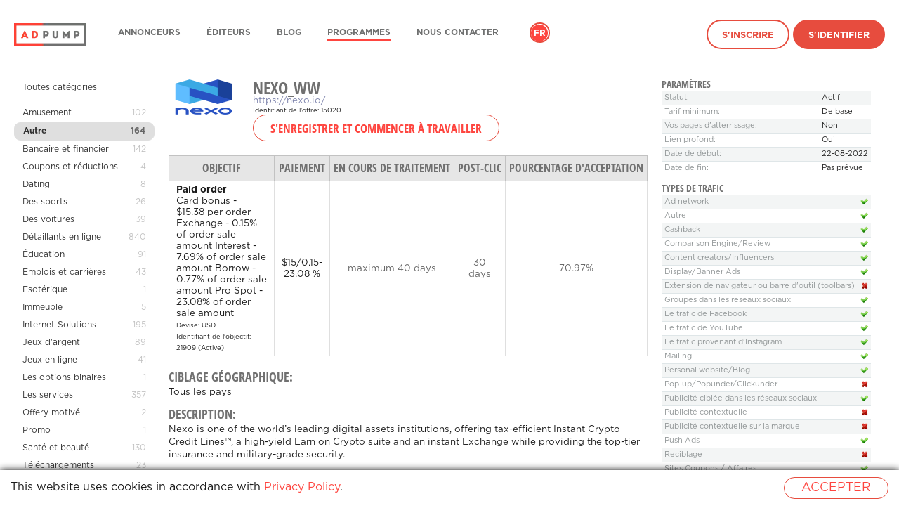

--- FILE ---
content_type: text/html; charset=UTF-8
request_url: https://adpump.com/fr/wmOffers/view/15020/nexo-ww
body_size: 37373
content:
<!DOCTYPE html>
<html lang="fr">
<head>
    <meta http-equiv="Content-Type" content="text/html; charset=utf-8"/>

<title>Programme d'affiliation Nexo_WW - Réseau d'affiliation Adpump</title>
<meta name="description" content="Adpump offre aux éditeurs le programme d'affiliation de marque Nexo_WW">

    <link rel="icon" type="image/png" href="/static/v3/fav/adpump_default.ico?_=1768931794"/>

    <meta property="og:title" content="Programme d'affiliation Nexo_WW - Réseau d'affiliation Adpump"/>
    <meta property="og:image" content="/static/v3/img/logo-square/adpump.png?_=1768931794"/>
    <meta property="og:description" content="Adpump offre aux éditeurs le programme d'affiliation de marque Nexo_WW"/>


<script>
window.dataLayer = window.dataLayer || [];
</script>

<!-- Google Tag Manager -->
<script>
(function(w,d,s,l,i){w[l]=w[l]||[];w[l].push({'gtm.start':
new Date().getTime(),event:'gtm.js'});var f=d.getElementsByTagName(s)[0],
j=d.createElement(s),dl=l!='dataLayer'?'&l='+l:'';j.async=true;j.src=
'https://www.googletagmanager.com/gtm.js?id='+i+dl;f.parentNode.insertBefore(j,f);
})(window,document,'script','dataLayer','GTM-T3SNFP2');
</script>
<!-- End Google Tag Manager -->
<!-- Global site tag (gtag.js) - Google Analytics -->
<script async src="https://www.googletagmanager.com/gtag/js?id=G-4YV40H7218"></script>
<script>
window.dataLayer = window.dataLayer || [];
function gtag(){dataLayer.push(arguments);}
gtag('js', new Date());
gtag('config', 'G-4YV40H7218');
</script>
<!-- Google Analytics -->
<script>
(function(i,s,o,g,r,a,m){i['GoogleAnalyticsObject']=r;i[r]=i[r]||function(){
    (i[r].q=i[r].q||[]).push(arguments)},i[r].l=1*new Date();a=s.createElement(o),
    m=s.getElementsByTagName(o)[0];a.async=1;a.src=g;m.parentNode.insertBefore(a,m)
})(window,document,'script','https://www.google-analytics.com/analytics.js','ga');
ga('create', 'UA-83132359-2', 'auto');
ga('send', 'pageview');
</script>
<!-- End Google Analytics -->
    <link rel="alternate" href="https://adpump.com/fr/wmOffers/view/15020/nexo-ww" hreflang="fr" />
    <link rel="alternate" href="https://adpump.com/en/wmOffers/view/15020/nexo-ww" hreflang="en" />
    <link rel="alternate" href="https://adpump.com/es/wmOffers/view/15020/nexo-ww" hreflang="es" />
    <link rel="alternate" href="https://adpump.com/de/wmOffers/view/15020/nexo-ww" hreflang="de" />
    <link rel="alternate" href="https://adpump.com/it/wmOffers/view/15020/nexo-ww" hreflang="it" />
    <link rel="alternate" href="https://adpump.com/gr/wmOffers/view/15020/nexo-ww" hreflang="gr" />
    <link rel="alternate" href="https://adpump.com/hu/wmOffers/view/15020/nexo-ww" hreflang="hu" />

<meta name="google-site-verification" content="LoCtBeJ_hKEF8deyQS3NOoXfeLQknYQ5hsDM4FBgS3Q"/>
<meta name="yandex-verification" content="df94e5f16c59a54f"/>
<meta name="fo-verify" content="b112336c-dd75-4941-84de-8846f5ee3039" />
<meta name="verification" content="9e864b386f8fda7c6ac2e83d91254285" />
<meta name="verification" content="34768ea5dc851ec545fed9cdc8a51b13" />
<meta name="verification" content="881d0bbdd14c15ff421d8e7bdd6be5e2" />
<meta name="verification" content="02a6325549c43b9ce9d37bf0edde976d" />
<meta name="verification" content="9b2ffffdfa8b6766f8bf32c8f39a488c" />
<meta name="OMG-Verify-V1" content="1039034-6d8b4d23-3688-4001-acab-fa9e71a2678e" />
<meta name="fo-verify" content="1beaed6a-ac66-4d13-bfab-4d17a6f027a2" />
<meta name="B-verify" content="dde6b40abe5948ce7883214982f22b841c9bc1cf" />
<meta name="verification" content="3e4e0a52284d4135bc4ecbaa59e4ef28" />
<!-- TradeDoubler site verification 2937254 -->
<!-- A28C8383-848D-4DCF-A30B-5B8D2B1F7CB0 -->
<!-- TradeDoubler site verification 2961769 -->
<meta name='ir-site-verification-token' value='-971463802' />
<!-- TradeDoubler site verification 2985364 -->
<!-- TradeDoubler site verification 2986313 -->
<!-- TradeDoubler site verification 3006280 -->
<meta name='webgains-site-verification' content='kqk5ccxp' />
<!-- TradeDoubler site verification 3042760 -->
<!-- TradeDoubler site verification 3061611 -->
<!-- TradeDoubler site verification 3065280 -->
<meta name="convertiser-verification" content="1289fd5653d466008684704c0e5a4e1bf8788438" />
<meta name="welcomepartners" content="verification">
<!-- TradeDoubler site verification 3088762 -->
<!-- TradeDoubler site verification 3127500 -->
<!-- TradeDoubler site verification 3127564 -->
<!-- TradeDoubler site verification 3127563 -->
<!-- WGCCxxx -->
<meta name='webgains-site-verification' content='kqk5ccxp' />
<!-- TradeDoubler site verification 3216371 -->
<meta name="cataloxy-verification" content="5023b886151594e=info@adpump.com" />
<meta name="OMG-Verify-V1" content="4fd4f632-e8de-4ab2-96c6-856a3f324680" />
<link rel="canonical" href="https://adpump.com/fr/wmOffers/view/15020/nexo-ww"/>
    <link rel="stylesheet" href="/static/css/icons.css?hash=0aa31801ae62ef9359e6b37479e4aaf1" type="text/css" />
    <link rel="stylesheet" href="/static/css/flags.css?hash=cce1aa3e1bd133091e5abe16034a5e4c" type="text/css" />
    <link rel="stylesheet" href="/static/css/font-awesome.min.css?hash=269550530cc127b6aa5a35925a7de6ce" type="text/css" />
    <link rel="stylesheet" name="theme" href="/static/v3/css/main-adpump.css?_=1768931794" media="screen">
    <meta name="viewport" content="width=device-width, initial-scale=1, maximum-scale=1, user-scalable=no">
    <link rel="alternate" type="application/rss+xml" title="Adpump RSS feed" href="https://adpump.com/fr/rss" />

    <script type="text/javascript">
        window.onerror = function (msg, url, l, c, e) {
            if (msg === 'Script error.') return;
            var stack;
            if (e && e.stack) {
                stack = e.stack;
            } else if (arguments.callee.caller) {
                stack = arguments.callee.caller.toString().substr(0, 1000);
            } else {
                stack = msg;
            }
            var report = {
                message: (e ? e.toString() : msg),
                at: url + ' (' + l + (typeof c != 'undefined' ? (':' + c) : '') + ')',
                stack: stack,
                browser: navigator.userAgent || navigator.appName,
                url: location.toString()
            };

                        $.post('https://adpump.com/fr/ajaxJsErrorReport', report);
                    }
    </script>

    <script type="text/javascript" src="/static/js/jquery/jquery.min.js?hash=2d02e6d68cd7b1f6f7622ecf42ae67ad"></script>
    <script type="text/javascript" src="/static/js/jquery/jquery.cookie.js?hash=125243e5339bfb528f2db77020c63c5b"></script>
    <script type="text/javascript">
        var jsLanguage = 'fr';
        var jsRegion = 'ww';
    </script>

    <script type="text/javascript" src="/static/js/i18n.js?hash=7dea77de53be75d5dd75d3edf7f29bbc"></script>
    <script type="text/javascript" src="/static/js/style.js?hash=daf00ab555ea230afe2e6288e0549f06"></script>

            <link media="all" type="text/css" rel="stylesheet" href="/static/css/smoothness/jquery-ui.min.css?hash=8575f4fea30f5a38b920ba55ff7b7941">
        <link media="all" type="text/css" rel="stylesheet" href="/static/css/smoothness/jquery.ui.timepicker.css?hash=4c4e6b894efc6381846a0764f1e70f77">

        <script type="text/javascript" src="/static/js/jquery/jquery-ui.min.js?hash=ca752b61c6bb144ff36561c314bc20a8"></script>
        <script type="text/javascript" src="/static/js/jquery/jquery.ui.slider.min.js?hash=99b145f0cc189023b3126bef0ef6d27a"></script>


        <script type="text/javascript" src="/static/js/jquery/jquery.ui.htmlautocomplete.js?hash=e7b6b2e01370dbdd4470145ca66d854f"></script>
        <script type="text/javascript" src="/static/js/jquery/jquery.ui.timepicker.js?hash=5f623935ae2013a082e43b65b91d5469"></script>

        <script type="text/javascript" src="/static/js/date/date.js?hash=497166e7f447a56c7b279271c6c6e6c8"></script>
        <script type="text/javascript" src="/static/js/imageCheck.js?hash=30b8ade051bb087d9e83b05b419011f9"></script>

                    <script type="javascript" src="/static/js/jquery/jquery.ui.datepicker-en.min.js?hash=f2ee4ff80a246d3e18fe23fc48c42339"></script>
            <script type="javascript" src="/static/js/jquery/jquery.ui.timepicker-en.js?hash=c068183b16ec0f0591beb963de153636"></script>
            
    <script type="text/javascript" src="/static/js/jquery/checkboxlist.js?hash=ef187b3ee90ba9ff6933b58162cda0d0"></script>
    <script type="text/javascript" src="/static/js/jquery/geoSuggest.js?hash=42094321ed481389631a2482189d034c"></script>

    
    
            <link media="all" type="text/css" rel="stylesheet" href="/static/css/jquery.fancybox.css?hash=d1b6d42871c13c413687f53e0aacf581">
        <script type="text/javascript" src="/static/js/jquery/jquery.fancybox.js?hash=6ecac3c467d0f1dad11f9465e405d33f"></script>
    

    
    
    </head>
<body
    id="controller-wmOffers"
    >
<header>
    <div class="container">
        <a href="https://adpump.com/fr" class="logo">
            <img alt="Adpump" title="Adpump" class="logo--white" srcset="/static/v3/img/logo/adpump_white.png?_=1768931794 1x, /static/v3/img/logo/adpump_white@2x.png?_=1768931794 2x" src="/static/v3/img/logo/adpump_white.png?_=1768931794" />            <img alt="Adpump" title="Adpump" class="logo--black" srcset="/static/v3/img/logo/adpump_black.png?_=1768931794 1x, /static/v3/img/logo/adpump_black@2x.png?_=1768931794 2x" src="/static/v3/img/logo/adpump_black.png?_=1768931794" />        </a>
        <nav class="menu">
            <ul class="plain">
                                <li class="menu-item">
                    <a href="https://adpump.com/fr/home/advertisers"
                                                                  >Annonceurs</a>
                </li>
                                <li class="menu-item">
                    <a href="https://adpump.com/fr/home/publishers"
                                                                  >Éditeurs</a>
                </li>
                                <li class="menu-item">
                    <a href="https://blog.adpump.com"
                                                                  >Blog</a>
                </li>
                                <li class="menu-item">
                    <a href="https://adpump.com/fr/wmOffers"
                                               class="is-active"                     >Programmes</a>
                </li>
                                <li class="menu-item">
                    <a href="https://adpump.com/fr/content/contacts"
                                                                  >Nous contacter</a>
                </li>
                
                                                    <li class="language">
                    <ul class="plain">
                                                    <li class="is-active">
                                <a href="https://adpump.com/fr/wmOffers/view/15020/nexo-ww" title="Français">fr</a>
                            </li>
                                                    <li class="">
                                <a href="https://adpump.com/en/wmOffers/view/15020/nexo-ww" title="English">en</a>
                            </li>
                                                    <li class="">
                                <a href="https://adpump.com/es/wmOffers/view/15020/nexo-ww" title="Español">es</a>
                            </li>
                                                    <li class="">
                                <a href="https://adpump.com/de/wmOffers/view/15020/nexo-ww" title="Deutsch">de</a>
                            </li>
                                                    <li class="">
                                <a href="https://adpump.com/it/wmOffers/view/15020/nexo-ww" title="Italiano">it</a>
                            </li>
                                                    <li class="">
                                <a href="https://adpump.com/gr/wmOffers/view/15020/nexo-ww" title="Ελληνικά">gr</a>
                            </li>
                                                    <li class="">
                                <a href="https://adpump.com/hu/wmOffers/view/15020/nexo-ww" title="Magyar">hu</a>
                            </li>
                                            </ul>
                </li>
                
                
                
                                    <li class="signin">
                        <a href="https://adpump.com/fr/register" class="button is-hollow hover-outline">S'inscrire</a>
                        <a href="https://adpump.com/fr/session/login" class="button hover-outline" id="btn-signin">S'identifier</a>
                    </li>
                            </ul>
        </nav>
        <span class="hamb"></span>
    </div>
</header>

<script>
    $(function () {
        var header = $('header');
        $(window).on('ready scroll', function() {
            var scrollTop = $(window).scrollTop();
            if (scrollTop == 0) {
                header.removeClass('is-scroll');
            } else {
                header.addClass('is-scroll');
            }
        });
        $('.hamb').click(function() {
            if (header.hasClass('is-open')) {
                header.removeClass('is-open');
            } else {
                header.addClass('is-open');
            }
            return false;
        });
    });
</script>

    <div class="container container--wide content">

<script type="text/javascript">
    $(document).ready(function() {
		$(".fancybox-thumb").fancybox({
			prevEffect	: 'none',
			nextEffect	: 'none',
			helpers	: {
				title	: {
					type: 'outside'
				},
				thumbs	: {
					width	: 50,
					height	: 50
				}
			}
		});

        
		$('#showBonuses').click(function(){
							window.location.href = '#bonusSchemes';
				$('#bonusSchemes').addClass('selectedSchemes');
				setTimeout(
					function() {
						$('#bonusSchemes').removeClass('selectedSchemes');
					},
					2000);
					});

		$('#showLimits').click(function(){
							window.location.href = '#limits';
				$('#limits').addClass('selectedLimits');
				setTimeout(
					function() {
						$('#limits').removeClass('selectedLimits');
					},
					2000);
					});
    });
</script>

<style type="text/css">
	.offers-documents div{display: inline-block; margin-right: 20px;}
	.offers-documents img{max-width: 100px; max-height: 100px;}
	.traffic-type td img { vertical-align: middle; }

	.optionalInfo {
		outline: none;
	}

	.selectedSchemes {
        outline: 1px solid #b3ffa0;
	}

	.selectedLimits {
        outline: 1px solid #feff8a;
	}


	.news-list{
		padding:0;
		margin:0;
		list-style:none;
	}
	.news-list li{
		vertical-align:top;
		height:1%;
		margin-bottom: 12px;
	}
	.news-list .date{
		display:block;
		font-size:10px;
		line-height:12px;
		margin:0 0 3px;
	}
	.news-list .name{
		font-size:14px;
		line-height:16px;
		display:block;
		margin:0 0 -1px;
	}
	.news-list p{margin:0;}



	.data-block table{
		width:100%;
		border-collapse:collapse;
		color:#909596;
		font-size:11px;
		line-height:13px;
		margin:0 0 12px;
	}
	.data-block table td{
		padding:4px;
		border-top:1px solid #dfe6e8;
		white-space:nowrap;
	}
	.data-block table tr:first-child td{border:0;}
	.data-block table td:first-child{width:100%;}
	.data-block table .odd td{background:#f3f5f5;}
	.data-block table img{vertical-align:top;}
</style>

<div class="with-sidebar">
		<aside class="sidebar" style="width: 200px">
		<section class="menu">
		<ul>
			<li style="margin-bottom: 12px">
				<a href="https://adpump.com/fr/wmOffers">Toutes catégories</a></span>
			</li>
																<li  >
						<a href="https://adpump.com/fr/wmOffers/category/amusement/11">
							Amusement						</a>
						<span class="count">102</span>
					</li>
																				<li class="active" >
						<a href="https://adpump.com/fr/wmOffers/category/autre/69">
							Autre						</a>
						<span class="count">164</span>
					</li>
																				<li  >
						<a href="https://adpump.com/fr/wmOffers/category/bancaire-et-financier/30">
							Bancaire et financier						</a>
						<span class="count">142</span>
					</li>
																				<li  >
						<a href="https://adpump.com/fr/wmOffers/category/coupons-et-reductions/64">
							Coupons et réductions						</a>
						<span class="count">4</span>
					</li>
																				<li  >
						<a href="https://adpump.com/fr/wmOffers/category/dating/21">
							Dating						</a>
						<span class="count">8</span>
					</li>
																				<li  >
						<a href="https://adpump.com/fr/wmOffers/category/des-sports/35">
							Des sports						</a>
						<span class="count">26</span>
					</li>
																				<li  >
						<a href="https://adpump.com/fr/wmOffers/category/des-voitures/26">
							Des voitures						</a>
						<span class="count">39</span>
					</li>
																				<li  >
						<a href="https://adpump.com/fr/wmOffers/category/detaillants-en-ligne/114">
							Détaillants en ligne						</a>
						<span class="count">840</span>
					</li>
																				<li  >
						<a href="https://adpump.com/fr/wmOffers/category/education/65">
							Éducation						</a>
						<span class="count">91</span>
					</li>
																				<li  >
						<a href="https://adpump.com/fr/wmOffers/category/emplois-et-carrieres/33">
							Emplois et carrières						</a>
						<span class="count">43</span>
					</li>
																				<li  >
						<a href="https://adpump.com/fr/wmOffers/category/esoterique/25">
							Ésotérique						</a>
						<span class="count">1</span>
					</li>
																				<li  >
						<a href="https://adpump.com/fr/wmOffers/category/immeuble/152">
							Immeuble						</a>
						<span class="count">5</span>
					</li>
																				<li  >
						<a href="https://adpump.com/fr/wmOffers/category/internet-solutions/74">
							Internet Solutions						</a>
						<span class="count">195</span>
					</li>
																				<li  >
						<a href="https://adpump.com/fr/wmOffers/category/jeux-dargent/71">
							Jeux d'argent						</a>
						<span class="count">89</span>
					</li>
																				<li  >
						<a href="https://adpump.com/fr/wmOffers/category/jeux-en-ligne/32">
							Jeux en ligne						</a>
						<span class="count">41</span>
					</li>
																				<li  >
						<a href="https://adpump.com/fr/wmOffers/category/les-options-binaires/155">
							Les options binaires						</a>
						<span class="count">1</span>
					</li>
																				<li  >
						<a href="https://adpump.com/fr/wmOffers/category/les-services/72">
							Les services						</a>
						<span class="count">357</span>
					</li>
																				<li  >
						<a href="https://adpump.com/fr/wmOffers/category/offery-motive/156">
							Offery motivé						</a>
						<span class="count">2</span>
					</li>
																				<li  >
						<a href="https://adpump.com/fr/wmOffers/category/promo/108">
							Promo						</a>
						<span class="count">1</span>
					</li>
																				<li  >
						<a href="https://adpump.com/fr/wmOffers/category/sante-et-beaute/19">
							Santé et beauté						</a>
						<span class="count">130</span>
					</li>
																				<li  >
						<a href="https://adpump.com/fr/wmOffers/category/telechargements/46">
							Téléchargements						</a>
						<span class="count">23</span>
					</li>
																				<li  >
						<a href="https://adpump.com/fr/wmOffers/category/tourisme-et-des-loisirs/14">
							Tourisme et des Loisirs						</a>
						<span class="count">153</span>
					</li>
																				<li  >
						<a href="https://adpump.com/fr/wmOffers/category/tv-shop/9">
							TV-shop						</a>
						<span class="count">2</span>
					</li>
																				<li  >
						<a href="https://adpump.com/fr/wmOffers/category/adult/208">
							Adult						</a>
						<span class="count">7</span>
					</li>
																				<li  >
						<a href="https://adpump.com/fr/wmOffers/category/mobile-traffic/171">
							Mobile traffic						</a>
						<span class="count">36</span>
					</li>
																				<li  >
						<a href="https://adpump.com/fr/wmOffers/category/ico/209">
							ICO						</a>
						<span class="count">1</span>
					</li>
																				<li class="active" >
						<a href="https://adpump.com/fr/wmOffers/category/crypto/213">
							Crypto						</a>
						<span class="count">8</span>
					</li>
																				<li  >
						<a href="https://adpump.com/fr/wmOffers/category/sweepstakes/207">
							Sweepstakes						</a>
						<span class="count">2</span>
					</li>
																				<li  >
						<a href="https://adpump.com/fr/wmOffers/category/cryptocurrency/210">
							Cryptocurrency						</a>
						<span class="count">6</span>
					</li>
									</ul>
		</section>
	</aside>
	
	<article>
				<div style="float:left; margin: 0 20px 10px 0">
					<img src="//adpump.com/st/logo/16/61/16/16611637103904.png" class="offer-logo" />				</div>
				<div>
					<h1 style="clear:right; padding-bottom: 0">Nexo_WW</h1>
										<div><a target="_blank" href="https://nexo.io/" rel="nofollow">https://nexo.io/</a></div>
					<div><small>Identifiant de l'offre: 15020</small></div>
				</div>
									<div>
						<span id="wmOffers-button-add" style="display: inline-block">
						<form action="https://adpump.com/fr/register" method="get" style="display: inline"><button type="submit" class="btn" readonly="readonly">S'enregistrer et commencer à travailler</button></form>						</span>
					</div>
				
				
				<div class="clearfix" style="margin-bottom: 20px"></div>

				<table class="dataTable" id="wmOffers-aims-table">
					<tr>
						<th><nobr>Objectif</nobr></th>
													<th><nobr>Paiement</nobr></th>
																		<th><nobr>En cours de traitement</nobr></th>
						<th><nobr>Post-clic</nobr></th>
						<th><nobr>Pourcentage d'acceptation</nobr></th>
					</tr>
																	<tr>
							<td>
								<b>Paid order</b>
								<div>
									Card bonus - $15.38 per order
Exchange - 0.15% of order sale amount
Interest - 7.69% of order sale amount
Borrow - 0.77% of order sale amount
Pro Spot - 23.08% of order sale amount								</div>
								<small title="Dollars
">
										Devise:
										USD                                </small>
                                <br>
                                <small>
                                    Identifiant de l'objectif: 21909                                    (Active)
                                                                    </small>
                            </td>
                                                            <td class="text-center">
                                    $15/0.15-23.08 %                                </td>
                                                        

																												<td class="text-center color-grey-dark"><span>maximum <nobr>40 days</nobr></span><br />
								</td>
							<td class="text-center color-grey-dark"><span>30 days</span></td>
							<td class="text-center color-grey-dark"><span>70.97%</span></td>
						</tr>
														</table>

		<div class="clearfix" style="margin-bottom: 20px"></div>
		<div id="wmOffers-geo-info">
				<h4>Ciblage géographique:</h4>
				<p>
					Tous les pays				</p>
		</div>
				<h4>Description:</h4>
		<p>Nexo is one of the world’s leading digital assets institutions, offering tax-efficient Instant Crypto Credit Lines™, a high-yield Earn on Crypto suite and an instant Exchange while providing the top-tier insurance and military-grade security.<br></p><p>A partner is a great match if they have access to an audience interested in/trading with crypto.<br></p><p><br></p><p>Affiliate undertakes to make referrals to Nexo of new end users of Nexo Crypto Credit and Nexo Earn Interest Product.<br></p>

		<div style="margin-top: 20px; margin-bottom: 20px;">
							<style>
	.widget-offer-infographics {
		border: 1px solid #c8c8c8;
	}
	.widget-offer-infographics * {
		margin: 0;
		padding: 0;
		box-sizing: border-box;
	}

	.widget-offer-infographics .info__container {
		line-height: 1;
		margin: 0 auto;
	}

	.widget-offer-infographics .info__container ul {
		list-style: none;
	}

	.widget-offer-infographics .info {
		background-color: #F8F8F8;
	}

	.widget-offer-infographics .info__list {
		padding: 60px 95px 6px;
	}

	.widget-offer-infographics .info__list:after,
	.widget-offer-infographics .info__list:before {
		display: table;
		clear: both;
		content: '';
	}

	.widget-offer-infographics .info__list-item {
		float: left;
		width: 50%;
		margin-bottom: 48px;
	}

	.widget-offer-infographics .info__list-item:nth-child(even) {
		padding-left: 30px;
	}

	.widget-offer-infographics .info__ico {
		display: inline-block;
		vertical-align: top;
		margin-right: 20px;
	}

	.widget-offer-infographics .bg__asset {
		background-image: url('[data-uri]');
	}

	.widget-offer-infographics .info__ico_period {
		background-position: -123px -130px;
		width: 56px;
		height: 51px;
	}

	.widget-offer-infographics .info__ico_user {
		background-position: -199px 0px;
		width: 51px;
		height: 51px;
	}

	.widget-offer-infographics .info__ico_check-dollar {
		background-position: -135px -60px;
		width: 56px;
		height: 52px;
	}

	.widget-offer-infographics .info__ico_conv-dollar {
		background-position: 0px -130px;
		width: 51px;
		height: 51px;
	}

	.widget-offer-infographics .info__ico_period-dollar {
		background-position: -59px -130px;
		width: 56px;
		height: 51px;
	}

	.widget-offer-infographics .info__ico_check {
		background-position: -135px 0px;
		width: 56px;
		height: 52px;
	}

	.widget-offer-infographics .info__ico_conv {
		background-position: -76px -67px;
		width: 51px;
		height: 51px;
	}

	.widget-offer-infographics .info__value {
		display: inline-block;
		vertical-align: top;
		font-size: 54px;
		color: #ff7500;
	}

	.widget-offer-infographics .info__value > span {
		font-size: 27px;
	}

	.widget-offer-infographics .info__desc {
		margin-top: 10px;
		font-size: 17px;
		color: #626262;
	}

	.widget-offer-infographics .map {
		background-color: #fff;
		text-align: center;
	}

	.widget-offer-infographics .map__heading {
		font-size: 34px;
		color: #666;
		padding-top: 1em;
		text-transform: uppercase;
	}

	.widget-offer-infographics .map__map {
		display: inline-block;
	}

	.widget-offer-infographics .offer > .info__container {
		background-color: #ff7500;
		padding-top: 42px;
		padding-bottom: 35px;
	}

	.widget-offer-infographics .offer__list {
		padding-left: 124px;
	}

	.widget-offer-infographics .offer__list:after,
	.widget-offer-infographics .offer__list:before {
		display: table;
		clear: both;
		content: '';
	}

	.widget-offer-infographics .offer__list-item {
		float: left;
		margin-left: 61px;
		width: 113px;
		text-align: center;
	}

	.widget-offer-infographics .offer__list-item:first-child {
		margin-left: 0;
	}

	.widget-offer-infographics .offer__list-ico {
		display: inline-block;
		vertical-align: top;
		margin-bottom: 13px;
	}

	.widget-offer-infographics .offer__list-ico_mobile-version {
		background-position: 0px 0px;
		width: 62px;
		height: 59px;
	}

	.widget-offer-infographics .offer__list-ico_lider {
		background-position: -70px 0px;
		width: 57px;
		height: 57px;
	}

	.widget-offer-infographics .offer__list-ico_delivery {
		background-position: 0px -67px;
		width: 68px;
		height: 55px;
	}

	.widget-offer-infographics .offer__list-text {
		font-size: 18px;
		color: #fff;
		line-height: 21px;
	}

	.widget-offer-infographics .ico-rouble {
		display: inline-block;
		background-position: -199px -59px;
		width: 22px;
		height: 39px;
	}
</style>
<link rel="stylesheet" href="/static/css/jquery-jvectormap.css?hash=bcce7128a1b0e30668b2040766b05540" type="text/css" media="screen"/>
<script type="text/javascript" src="/static/js/jquery/jquery-jvectormap-203.js?hash=804ac7d540636c9858ed4e2cd2754951"></script>
<script type="text/javascript" src="/static/js/jquery/jquery-jvectormap-world-mill.js?hash=19b9535d8ea820f06364434467358180"></script>
<div class="widget-offer-infographics">
	<div class="info">
		<div class="info__container">
		<ul class="info__list">
						<li class="info__list-item"><i class="bg__asset info__ico info__ico_period-dollar"></i><span class="info__value font-headers-bold">40<span>jours</span></span>
				<div class="info__desc">Délai de traitement</div>
			</li>
			<li class="info__list-item"><i class="bg__asset info__ico info__ico_user"></i><span class="info__value font-headers-bold">4.5M</span>
				<div class="info__desc">Usagers chaque mois</div>
			</li>
			<li class="info__list-item"><i class="bg__asset info__ico info__ico_check-dollar"></i><span class="info__value font-headers-bold">80$<i class="ico-rouble"></i></span>
				<div class="info__desc">Montant moyen d'achat</div>
			</li>
			<li class="info__list-item"><i class="bg__asset info__ico info__ico_conv-dollar"></i><span class="info__value font-headers-bold">2.2%</span>
				<div class="info__desc">Conversion</div>
			</li>
		</ul>
		</div>
	</div>
	<div class="offer">
		<div class="info__container">
			<ul class="offer__list">
				<li class="offer__list-item"><i class="bg__asset offer__list-ico offer__list-ico_mobile-version"></i>
					<div class="offer__list-text">The Right Place For Your Crypto</div>
				</li>
				<li class="offer__list-item"><i class="bg__asset offer__list-ico offer__list-ico_lider"></i>
					<div class="offer__list-text">Buy Digital Assets in Seconds</div>
				</li>
				<li class="offer__list-item"><i class="bg__asset offer__list-ico offer__list-ico_delivery"></i>
					<div class="offer__list-text">Grow Your Passive Income</div>
				</li>
			</ul>
		</div>
	</div>
	<div class="map">
		<div class="map__heading font-headers-bold">Géographie</div>
		<div class="map__map" id="map" style="width:660px; height: 400px"></div>
	</div>
</div>
<script>
	var markers = [{"latLng":[38.89,-77.03],"name":"Etats-Unis","markerString":"9.36%"},{"latLng":[-34,-64],"name":"Argentine","markerString":"7.49%"},{"latLng":[51.5,-0.12],"name":"Royaume-Uni","markerString":"5.48%"},{"latLng":[43.7,-79.41],"name":"Canada","markerString":"4.21%"},{"latLng":[52.52,13.41],"name":"Allemagne","markerString":"4.47%"}];
	var regions = {"nil":"Inconnu","AD":"Andorre","AE":"\u00c9mirats arabes unis","AF":"Afghanistan","AG":"Antigua-et-Barbuda","AI":"Anguilla","AL":"Albanie","AM":"Arm\u00e9nie","AN":"Antilles n\u00e9erlandaises","AO":"Angola","AQ":"Antarctique","AR":"Argentine","AS":"Samoa am\u00e9ricaines","AT":"Autriche","AU":"Australie","AW":"Aruba","AX":"\u00celes Aland","AZ":"Azerba\u00efdjan","BA":"Bosnie-Herz\u00e9govine","BB":"Barbade","BD":"Bengladesh","BE":"Belgique","BF":"Burkina Faso","BG":"Bulgarie","BH":"Bahre\u00efn","BI":"Burundi","BJ":"B\u00e9nin","BL":"Saint-Barth\u00e9lemy","BM":"Bermudes","BN":"Brunei","BO":"Bolivie","BR":"Br\u00e9sil","BS":"Bahamas","BT":"Bhoutan","BV":"\u00cele Bouvet","BW":"Botswana","BY":"Bielorussie","BZ":"Belize","CA":"Canada","CC":"\u00celes Cocos","CD":"R\u00e9publique d\u00e9mocratique du Congo","CF":"R\u00e9publique centrafricaine","CG":"R\u00e9publique du Congo","CH":"Suisse","CI":"C\u00f4te d'Ivoire","CK":"\u00celes Cook","CL":"Chili","CM":"Cameroun","CN":"Chine","CO":"Colombie","CR":"Costa Rica","CS":"Serbie-et-Mont\u00e9n\u00e9gro (en vigueur jusqu'en septembre 2006)","CU":"Cuba","CV":"Cap-Vert","CW":"Cura\u00e7\u00e3o","CX":"\u00cele Christmas","CY":"Chypre","CZ":"R\u00e9publique Tch\u00e8que","DE":"Allemagne","DJ":"Djibouti","DK":"Danemark","DM":"Dominique","DO":"R\u00e9publique Dominicaine","DZ":"Alg\u00e9rie","EC":"Equateur","EE":"Estonie","EG":"Egypte","EH":"Sahara occidental","ER":"\u00c9rythr\u00e9e","ES":"Espagne","ET":"Ethiopie","EU":"EU: Drapeau de l'Union europ\u00e9enne","FI":"Finlande","FJ":"Fidji","FK":"\u00celes Falkland","FM":"Micron\u00e9sie","FO":"\u00celes F\u00e9ro\u00e9","FR":"France","GA":"Gabon","GB":"Royaume-Uni","GD":"Grenade","GE":"G\u00e9orgie","GF":"Guyane Fran\u00e7aise","GG":"Guernesey","GH":"Ghana","GI":"Gibraltar","GL":"Groenland","GM":"Gambie","GN":"Guin\u00e9e","GP":"Guadeloupe","GQ":"Guin\u00e9e \u00c9quatoriale","GR":"Gr\u00e8ce","GS":"G\u00e9orgie du Sud et les \u00eeles Sandwich du Sud","GT":"Guatemala","GU":"Guam","GW":"Guin\u00e9e-Bissau","GY":"Guyana","HK":"Hong-Kong","HM":"\u00celes Heard-et-MacDonald","HN":"Honduras","HR":"Croatie","HT":"Ha\u00efti","HU":"Hongrie","ID":"Indon\u00e9sie","IE":"Irlande","IL":"Isra\u00ebl","IN":"Inde","IM":"\u00cele de Man","IO":"Territoire britannique de l'oc\u00e9an Indien","IQ":"Irak","IR":"Iran","IS":"Islande","IT":"Italie","JE":"Jersey (\u00eele)","JM":"Jama\u00efque","JO":"Jordanie","JP":"Japon","KE":"Kenya","KG":"Kirghizistan","KH":"Cambodge","KI":"Kiribati","KM":"Comores","KN":"Saint Kitts et Nevis","KP":"Cor\u00e9e du Nord","KR":"R\u00e9publique de Cor\u00e9e","KW":"Koweit","KY":"\u00celes Ca\u00efmans","KZ":"Kazakhstan","LA":"Laos","LB":"Liban","LC":"Sainte-Lucie","LI":"Liechtenstein","LK":"Sri lanka","LR":"Lib\u00e9ria","LS":"Lesotho","LT":"Lituanie","LU":"Luxembourg","LV":"Lettonie","LY":"Libye","MA":"Maroc","MC":"Monaco","MD":"Moldavie","ME":"Mont\u00e9n\u00e9gro","MF":"Saint-Martin","MG":"Madagascar","MH":"\u00celes Marshall","MK":"Mac\u00e9doine","ML":"Mali","MM":"Myanmar","MN":"Mongolie","MO":"Macau","MP":"\u00celes Mariannes du Nord","MQ":"Martinique","MR":"Mauritanie","MS":"Montserrat","MT":"Malte","MU":"Ile Maurice","MV":"Maldives","MW":"Malawi","MX":"Mexique","MY":"Malaisie","MZ":"Mozambique","NA":"Namibie","NC":"Nouvelle Cal\u00e9donie","NE":"Niger","NF":"\u00cele Norfolk","NG":"Nigeria","NI":"Nicaragua","NL":"Pays-Bas","NO":"Norv\u00e8ge","NP":"N\u00e9pal","NR":"Nauru","NU":"Niue","NZ":"Nouvelle Z\u00e9lande","OM":"Oman","PA":"Panama","PE":"P\u00e9rou","PF":"Polyn\u00e9sie fran\u00e7aise","PG":"Papouasie - Nouvelle Guin\u00e9e","PH":"Philippines","PK":"Pakistan","PL":"Pologne","PM":"Saint-Pierre-et-Miquelon","PN":"\u00celes Pitcairn","PR":"Porto-Rico","PS":"Palestine","PT":"Portugal","PW":"Palau","PY":"Paraguay","QA":"Qatar","RE":"R\u00e9union","RO":"Roumanie","RS":"Serbie","RU":"Russie","RW":"Rwanda","SA":"Arabie Saoudite","SB":"\u00celes Salomon","SC":"\u00celes Seychelles","SD":"Soudan","SE":"Su\u00e8de","SG":"Singapour","SH":"\u00celes de Sainte-H\u00e9l\u00e8ne, d'Ascension et de Tristan da Cunha","SI":"Slov\u00e9nie","SJ":"Drapeau de Svalbard et de Jan Mayen - Svalbard et Jan Mayen","SK":"Slovaquie","SL":"Sierra Leone","SM":"Saint-Marin","SN":"S\u00e9n\u00e9gal","SO":"Somalie","SR":"Surinam","ST":"Sao Tom\u00e9-et-Principe","SU":"URSS (en vigueur jusqu'en septembre 1992)","SV":"Salvador","SY":"Syrie","SX":"Saint-Martin","SZ":"Swaziland","TC":"\u00celes Turques-et-Ca\u00efques","TD":"Tchad","TF":"Terres australes et antarctiques fran\u00e7aises","TG":"Togo","TH":"Tha\u00eflande","TJ":"Tadjikistan","TK":"Tokelau","TL":"Timor oriental","TM":"Turkm\u00e9nistan","TN":"Tunisie","TO":"Tonga","TR":"Turquie","TT":"Trinit\u00e9-et-Tobago","TV":"Tuvalu","TW":"Taiwan","TZ":"Tanzanie","UA":"Ukraine","UG":"Ouganda","UM":"\u00celes mineures \u00e9loign\u00e9es des Etats-Unis","US":"Etats-Unis","UY":"Uruguay","UZ":"Ouzbekistan","VA":"Vatican","VC":"Saint-Vincent-et-les-Grenadines","VE":"Venezuela","VG":"\u00celes Vierges britanniques","VI":"\u00celes Vierges am\u00e9ricaines","VN":"Vi\u00eat-Nam","VU":"Vanuatu","WF":"Wallis-et-Futuna","WS":"Samoa","YE":"Y\u00e9men","YT":"Mayotte","ZA":"Afrique du Sud","ZM":"Zambie","ZW":"Zimbabwe"};
	var valueByRegions = {"US":"9.36%","AR":"7.49%","GB":"5.48%","CA":"4.21%","DE":"4.47%"};
	$(function(){
		var map = null;

		map = new jvm.Map({
			map: 'world_mill',
			container: $('#map'),
			backgroundColor: 'white',
			zoomOnScroll: false,
			regionStyle: {
				initial: {
					fill: 'gray',
					"fill-opacity": 1,
					stroke: 'none',
					"stroke-width": 0,
					"stroke-opacity": 1
				},
				hover: {
					"fill-opacity": 0.8,
					cursor: 'pointer',
					fill: '#ff7500'
				},
				selected: {
					fill: '#ff7500'
				},
				selectedHover: {
				}
			},
			markerStyle: {
					initial: {
						fill: '#ff7500',
						stroke: '#383f47'
					}
			},
			selectedRegions: ["US","AR","GB","CA","DE"],
			markers: markers,
			onRegionOver: function(event, index){
				if (!valueByRegions.hasOwnProperty(index)) {
					event.preventDefault();
				}
			},
			onRegionTipShow: function(event, label, index){
				if (!valueByRegions.hasOwnProperty(index)) {
					event.preventDefault();
				}
				var markerString = valueByRegions[index] ? ' (' + valueByRegions[index] + ') ' : '';
				label.html(
					'<b>' + regions[index] + '</b>' + markerString
				);
			},
			onMarkerTipShow: function(event, label, index){
				if (!markers.hasOwnProperty(index)) {
					event.preventDefault();
				}
				var markerString = markers[index].markerString ? ' (' + markers[index].markerString + ') ' : '';
				label.html(
					'<b>' + markers[index].name + '</b>' + markerString
				);

			}
		});

		map.container.ready(function(){
			$('.jvectormap-zoomin').remove();
			$('.jvectormap-zoomout').remove();
		});
	});
</script>
					</div>

														<h4>Pages d'atterissage (1):</h4>
					<p>
						<a href="#" class="toggler" data-selector="#landings" data-toggle-shown-name="Masquer tout"
						   data-toggle-hidden-name="Afficher tout">
							Afficher tout						</a>
						<ul id="landings" class="hidden">
															<li><a target="_blank" rel="nofollow" href="https://nexo.io">Homepage</a></li>
													</ul>
					</p>
				
				
				
				
                                
								
																	<h4>Nouvelles des offres:</h4>
					<ul class="news-list color-grey-dark-very">
													<li>
								<span class="date color-grey-dark-very">23/08/2022 à 14:03</span>
								<strong class="name">FYI ! New offer from a world’s leading digital assets institutions –  Nexo.</strong>
								<p>
									<p><p><b>New program Nexo_WW has been launched. </b></p><p><br></p>

<p><b>Payout</b>: $15 / 0.15-15%</p>

<p><b>GEO</b>: worldwide</p><p><br></p>

<p>The offer is available on Basic tariff by Individual
request. </p><p><br></p>

<p><b>Come and get it!</b></p><br></p>								</p>
							</li>
											</ul>
									
		</article>
		<aside style="width: 250px;">
						<section class="data-block">
				<h5>Paramètres</h5>
				<table class="color-grey" style="padding-bottom: 0;margin-bottom: 0">
																								</table>
				<table>
										<tr class="odd">
						<td>Statut:</td>
						<td>
															<span class="color-black">
                    					Actif</span>
						</td>
					</tr>
					<tr>
						<td>Tarif minimum:</td>
						<td><span class="color-black">De base
</span></td>
					</tr>
															<tr class="odd">
						<td>Vos pages d'atterrissage:</td>
						<td><span class="color-black">Non</span></td>
					</tr>
					<tr>
						<td>Lien profond:</td>
						<td><span class="color-black">Oui</span></td>
					</tr>
					<tr class="odd">
						<td>Date de début:</td>
						<td><span class="color-black">22-08-2022</span></td>
					</tr>
					<tr>
						<td>Date de fin:</td>
												<td><span class="color-black">Pas prévue</span></td>
					</tr>
				</table>
				<div id="wmOffers-view-trafficTypes">
				<h5>Types de trafic</h5>
				<table>
                    																						<tr class="traffic-type odd">
							<td>
								<label >
									Ad network								</label>
							</td>
							<td>
																	<img src="/static/img/style/yes.png?hash=97b1aa5706f38b31d7da4cca1e2e4131" width="11" height="10" alt="allowed" title="Permis" />
															</td>
						</tr>
																	<tr class="traffic-type ">
							<td>
								<label >
									Autre								</label>
							</td>
							<td>
																	<img src="/static/img/style/yes.png?hash=97b1aa5706f38b31d7da4cca1e2e4131" width="11" height="10" alt="allowed" title="Permis" />
															</td>
						</tr>
																	<tr class="traffic-type odd">
							<td>
								<label >
									Cashback								</label>
							</td>
							<td>
																	<img src="/static/img/style/yes.png?hash=97b1aa5706f38b31d7da4cca1e2e4131" width="11" height="10" alt="allowed" title="Permis" />
															</td>
						</tr>
																	<tr class="traffic-type ">
							<td>
								<label >
									Comparison Engine/Review								</label>
							</td>
							<td>
																	<img src="/static/img/style/yes.png?hash=97b1aa5706f38b31d7da4cca1e2e4131" width="11" height="10" alt="allowed" title="Permis" />
															</td>
						</tr>
																	<tr class="traffic-type odd">
							<td>
								<label >
									Content creators/Influencers								</label>
							</td>
							<td>
																	<img src="/static/img/style/yes.png?hash=97b1aa5706f38b31d7da4cca1e2e4131" width="11" height="10" alt="allowed" title="Permis" />
															</td>
						</tr>
																	<tr class="traffic-type ">
							<td>
								<label >
									Display/Banner Ads								</label>
							</td>
							<td>
																	<img src="/static/img/style/yes.png?hash=97b1aa5706f38b31d7da4cca1e2e4131" width="11" height="10" alt="allowed" title="Permis" />
															</td>
						</tr>
																	<tr class="traffic-type odd">
							<td>
								<label >
									Extension de navigateur ou barre d'outil (toolbars)								</label>
							</td>
							<td>
																	<img src="/static/img/style/no.png?hash=c7500e16718ff91bc1f18d28556b798b" width="11" height="10" alt="denied" title="Refusé" />
															</td>
						</tr>
																	<tr class="traffic-type ">
							<td>
								<label >
									Groupes dans les réseaux sociaux
								</label>
							</td>
							<td>
																	<img src="/static/img/style/yes.png?hash=97b1aa5706f38b31d7da4cca1e2e4131" width="11" height="10" alt="allowed" title="Permis" />
															</td>
						</tr>
																	<tr class="traffic-type odd">
							<td>
								<label >
									Le trafic de Facebook								</label>
							</td>
							<td>
																	<img src="/static/img/style/yes.png?hash=97b1aa5706f38b31d7da4cca1e2e4131" width="11" height="10" alt="allowed" title="Permis" />
															</td>
						</tr>
																	<tr class="traffic-type ">
							<td>
								<label >
									Le trafic de YouTube								</label>
							</td>
							<td>
																	<img src="/static/img/style/yes.png?hash=97b1aa5706f38b31d7da4cca1e2e4131" width="11" height="10" alt="allowed" title="Permis" />
															</td>
						</tr>
																	<tr class="traffic-type odd">
							<td>
								<label >
									Le trafic provenant d'Instagram								</label>
							</td>
							<td>
																	<img src="/static/img/style/yes.png?hash=97b1aa5706f38b31d7da4cca1e2e4131" width="11" height="10" alt="allowed" title="Permis" />
															</td>
						</tr>
																	<tr class="traffic-type ">
							<td>
								<label >
									Mailing
								</label>
							</td>
							<td>
																	<img src="/static/img/style/yes.png?hash=97b1aa5706f38b31d7da4cca1e2e4131" width="11" height="10" alt="allowed" title="Permis" />
															</td>
						</tr>
																	<tr class="traffic-type odd">
							<td>
								<label >
									Personal website/Blog								</label>
							</td>
							<td>
																	<img src="/static/img/style/yes.png?hash=97b1aa5706f38b31d7da4cca1e2e4131" width="11" height="10" alt="allowed" title="Permis" />
															</td>
						</tr>
																	<tr class="traffic-type ">
							<td>
								<label >
									Pop-up/Popunder/Clickunder								</label>
							</td>
							<td>
																	<img src="/static/img/style/no.png?hash=c7500e16718ff91bc1f18d28556b798b" width="11" height="10" alt="denied" title="Refusé" />
															</td>
						</tr>
																	<tr class="traffic-type odd">
							<td>
								<label >
									Publicité ciblée dans les réseaux sociaux
								</label>
							</td>
							<td>
																	<img src="/static/img/style/yes.png?hash=97b1aa5706f38b31d7da4cca1e2e4131" width="11" height="10" alt="allowed" title="Permis" />
															</td>
						</tr>
																	<tr class="traffic-type ">
							<td>
								<label >
									Publicité contextuelle
								</label>
							</td>
							<td>
																	<img src="/static/img/style/no.png?hash=c7500e16718ff91bc1f18d28556b798b" width="11" height="10" alt="denied" title="Refusé" />
															</td>
						</tr>
																	<tr class="traffic-type odd">
							<td>
								<label >
									Publicité contextuelle sur la marque
								</label>
							</td>
							<td>
																	<img src="/static/img/style/no.png?hash=c7500e16718ff91bc1f18d28556b798b" width="11" height="10" alt="denied" title="Refusé" />
															</td>
						</tr>
																	<tr class="traffic-type ">
							<td>
								<label >
									Push Ads								</label>
							</td>
							<td>
																	<img src="/static/img/style/yes.png?hash=97b1aa5706f38b31d7da4cca1e2e4131" width="11" height="10" alt="allowed" title="Permis" />
															</td>
						</tr>
																	<tr class="traffic-type odd">
							<td>
								<label >
									Reciblage								</label>
							</td>
							<td>
																	<img src="/static/img/style/no.png?hash=c7500e16718ff91bc1f18d28556b798b" width="11" height="10" alt="denied" title="Refusé" />
															</td>
						</tr>
																	<tr class="traffic-type ">
							<td>
								<label >
									Sites Coupons / Affaires								</label>
							</td>
							<td>
																	<img src="/static/img/style/yes.png?hash=97b1aa5706f38b31d7da4cca1e2e4131" width="11" height="10" alt="allowed" title="Permis" />
															</td>
						</tr>
																	<tr class="traffic-type odd">
							<td>
								<label >
									SMS Marketing								</label>
							</td>
							<td>
																	<img src="/static/img/style/yes.png?hash=97b1aa5706f38b31d7da4cca1e2e4131" width="11" height="10" alt="allowed" title="Permis" />
															</td>
						</tr>
																	<tr class="traffic-type ">
							<td>
								<label >
									Social traffic								</label>
							</td>
							<td>
																	<img src="/static/img/style/yes.png?hash=97b1aa5706f38b31d7da4cca1e2e4131" width="11" height="10" alt="allowed" title="Permis" />
															</td>
						</tr>
																	<tr class="traffic-type odd">
							<td>
								<label >
									Sous-réseaux								</label>
							</td>
							<td>
																	<img src="/static/img/style/yes.png?hash=97b1aa5706f38b31d7da4cca1e2e4131" width="11" height="10" alt="allowed" title="Permis" />
															</td>
						</tr>
																	<tr class="traffic-type ">
							<td>
								<label >
									Traffic from Whatsapp								</label>
							</td>
							<td>
																	<img src="/static/img/style/yes.png?hash=97b1aa5706f38b31d7da4cca1e2e4131" width="11" height="10" alt="allowed" title="Permis" />
															</td>
						</tr>
																	<tr class="traffic-type odd">
							<td>
								<label >
									Trafic généré								</label>
							</td>
							<td>
																	<img src="/static/img/style/yes.png?hash=97b1aa5706f38b31d7da4cca1e2e4131" width="11" height="10" alt="allowed" title="Permis" />
															</td>
						</tr>
																	<tr class="traffic-type ">
							<td>
								<label >
									Utilisation des codes promo								</label>
							</td>
							<td>
																	<img src="/static/img/style/yes.png?hash=97b1aa5706f38b31d7da4cca1e2e4131" width="11" height="10" alt="allowed" title="Permis" />
															</td>
						</tr>
														</table>
				</div>
				<h5>Outils marketing</h5>
				<table>
										<tr class="odd">
						<td>Total des bannières:</td>
						<td><span class="color-black">20</span></td>
					</tr>
											<tr>
							<td colspan="2" style="white-space:normal;">
								Dimensions des bannières:
																<nobr>200x100 (1)</nobr>, <nobr>468x60 (1)</nobr>, <nobr>600x120 (1)</nobr>, <nobr>600x500 (1)</nobr>, <nobr>640x100 (1)</nobr>, <nobr>640x200 (1)</nobr>, <nobr>1024x1024 (1)</nobr>, <nobr>1080x1080 (11)</nobr>, <nobr>1200x1200 (1)</nobr>, <nobr>1456x180 (1)</nobr>							</td>
						</tr>
																				<tr class="odd">
						<td>Lien profond:</td>
						<td><span class="color-black">Oui</span></td>
					</tr>
				</table>

				
			</section>
		</aside>
		</div>



<style type="text/css">
    #popup-couponDesc-back {
        display: none;
        position: fixed;
        top: 0; left: 0; right: 0; bottom: 0;
        margin: 0;
        width: auto;
        height:auto;
        z-index: 190;
        background: rgba(0,0,0,0.2);

		/* chrome bugfix */
		-webkit-backface-visibility: hidden;
		-webkit-transform: translateZ(0);
    }

    #popup-couponDesc-front {
        position: fixed;
        top: 0; left: 0; right: 0; bottom: 0;
        margin: auto;
        overflow: auto;
        max-width: 548px;
        width: 100%;
        height: 400px;
        z-index: 195;
        border: 1px solid #ddd;
        box-shadow: 0 0 100px #666;
        background: white;

		/* chrome bugfix */
		-webkit-backface-visibility: hidden;
		-webkit-transform: translateZ(0);
    }

    #popup-couponDesc-close {
        position: absolute;
        left:  500px;
        top: 0;
        padding: 12px;
        cursor: pointer;
        z-index: 199;
    }

    #popup-couponDesc-header {
        padding:0 40px;
        font-size:24px;
		height: 60px;
		line-height: 60px;
		vertical-align: middle;
        border-bottom: 1px #ddd solid;
		overflow: hidden;
    }

    #popup-couponDesc-content {
        margin: 20px 40px;
        overflow-y: auto;
        font-size: 120%;
        line-height: normal;
        width: 460px;
    }

    #popup-couponDesc-loading {
        display: none;
        position: absolute;
        height: auto;
        top: 0; left: 0; right: 0; bottom: 0;
        text-align: center;
		background-color: white;
		background-repeat: no-repeat;
		background-position: 50% 50%;
        z-index: 198;
    }
</style>

<script type="text/javascript">
        window.couponDescShowDeffered = null;
        window.couponDescLoadingDeffered = null;
        window.couponDesc = (function () {
            var self = {
                content: null,
                autoheight: !!'',

                show: function (data) {
                    self.$el = $('#popup-couponDesc-back');
                    self.$front = $('#popup-couponDesc-front');
                    self.content = $('#popup-couponDesc-content');

                    if (typeof data == 'function') {
                        self.loading();

                        data(function(html) {
                            if (html) {
                                self.render(html);
                            }
                            self.loaded();

                            self.onShow();
                            if (self.autoheight) {
                                self.fitHeight();
                            }
                        });
                    } else if (data) {
                        var html = self.render(data);
                    }

                    window.couponDesc.onShow();

                    window.couponDescShowDeffered = self.$el.fadeIn();

                    if (self.autoheight) {
                        self.fitHeight();
                    }
                },

                loading: function() {
                    window.couponDescLoadingDeffered = self.$el.find('#popup-couponDesc-loading').show();

                    return self;
                },

                loaded: function() {
                    window.couponDescLoadingDeffered = self.$el.find('#popup-couponDesc-loading').fadeOut();

                    return self;
                },

                render: function (data) {
                    self.content.html('').append(data);

                    return self;
                },

                fitHeight: function (animate) {
                    var maxHeight = parseInt('400px');
                    if ('400px'.indexOf('%') > -1) {
                        maxHeight = 0.01 * maxHeight * $(window).height();
                    }
                    var realHeight = 10;
                    self.content.children().filter(':visible').each(function () {
                        realHeight += Math.max($(this).outerHeight(true), $(this).prop('scrollHeight') | 0);
                    });
                    if (realHeight > maxHeight) {
                        realHeight = maxHeight;
                    }

                    var contentHeight = realHeight;
                    var frontHeight = contentHeight + 40 + 10;

                    if (null) {
                        frontHeight += 60;
                    }
                    if (animate) {
                        self.content.animate({height: contentHeight});
                        self.$front.animate({height: frontHeight});
                    } else {
                        self.content.height(contentHeight);
                        self.$front.height(frontHeight);
                    }
                },

                hide: function () {
                                        self.$el.fadeOut('fast');

                    window.couponDesc.onHide();
                },

                onShow: function () {},
                onHide: function () {}
            };
            return self;
        })();

        $(function () {
            $('#popup-couponDesc-back').on('mousedown', function (e) {
                if ($(e.target).closest('#popup-couponDesc-front').length == 0) {
                    window.couponDesc.hide();
                }
            });

            $('#popup-couponDesc-close').on('mousedown', function (e) {
                window.couponDesc.hide();
            });

            $('#popup-couponDesc-front').click(function (e) {
                e.stopPropagation();
            });
        });

</script>

<div id="popup-couponDesc-back" data-popup-name="couponDesc" class="popup-widget">
    <div id="popup-couponDesc-front">
        <div id="popup-couponDesc-close">
			<ins title="Fermer" class="icon24 i24-close"></ins>
        </div>
                <div id="popup-couponDesc-content"><h2></h2>
<div class="coupon-description">
</div>
</div>
        <div id="popup-couponDesc-loading" class="popup-loading-img"></div>
    </div>
</div>


<style>
    div#popup-wmShowCoupon-content{
        margin-top: 20px;
        margin-bottom: 20px;
    }

    #popup-wmShowCoupon-content .showCouponHeaderText{
        text-transform: none;
        width: 630px;
        display: block;
    }

    #popup-wmShowCoupon-content .showCouponHeaderText a{
        font-weight: normal;
        font-size: 120%;
    }

    #popup-wmShowCoupon-content .wmShowCouponPromoCodeHolder{
        float:left;
        color:black;
        font-size: 140%;
        padding-top: 4px;
    }

    #popup-wmShowCoupon-content .wmShowCouponPromoCode{
        color: #EE9C3E
    }

    #popup-wmShowCoupon-content .showCouponHeaderIntroduction{
        text-transform: none;
        color: gray;
        font-weight: normal;
        text-shadow: none;
        display: inline-block;
        float: left;
        min-width: 65px;
    }

    #popup-wmShowCoupon-content .showCouponCouponStatus{
        font: 12px/18px Arial, Helvetica, sans-serif;
        font-weight: bold;
        display: inline-block;
        text-align: center;
        width: 62px;
        padding-top: 7px;
    }

    #popup-wmShowCoupon-content .showCouponRatingHolder{
        position: absolute;
        top: 15px;
        right: 0px;
        width: 70px;
    }

    #popup-wmShowCoupon-content .showCouponInfoHolder{
        display: inline-block;
        width: 500px;
        max-height: 155px;
        overflow-y: auto;
        font-size: 120%;
    }
    #popup-wmShowCoupon-content .fail{
        text-align: center;
        display: inline-block;
        line-height: 270px;
        vertical-align: middle;
        width: 100%;
    }
    #popup-wmShowCoupon-content .showCouponImage{
        float:left;
        border: 1px #808080 solid;
        margin-right: 15px;
        margin-bottom: 3px;
        width:200px;
        height: 100px
    }
</style>

<script language="javascript" type="text/javascript">
    $(function(){

        if (!String.prototype.format) {
            String.prototype.format = function() {
                var args = arguments;
                return this.replace(/{(\d+)}/g, function(match, number) {
                    return typeof args[number] != 'undefined'
                        ? args[number]
                        : match
                        ;
                });
            };
        }

        window['showCoupon'] = function(id){
            if(!id){
                return;
            }
            window['wmShowCoupon'].render = function(data){
                var content = $('#popup-wmShowCoupon-content');
                if(!data.hasOwnProperty('status') || data.status != 'success'){
                    content.find('.success').addClass('hidden');
                    content.find('.fail').removeClass('hidden').html('Une erreur est survenue');
                }else{
                    content.find('.success').removeClass('hidden');
                    content.find('.fail').addClass('hidden').html('');
                    content.find('h2 .showCouponHeaderText').html(data.title);
                    content.find('h3 .showCouponHeaderText a')
                        .prop('href', data.offer.href)
                        .html(data.offer.name);
                    content.find('.showCouponImage').prop('src', data.image);
                    content.find('#wmShowCouponDescription').html(data.description);
                    var datesString = 'Date: depuis {0} jusqu'à {1}'.format('<b>' + data.startDate + '</b>', '<b>' + data.endDate + '</b>');
                    content.find('#wmShowCouponDates').html(datesString);
                    var color = '';
                    switch(data.couponStatus){
                        case '2':{
                            color = 'blue';
                            break;
                        }
                        case '3':{
                            color = 'green';
                            break;
                        }
                        case '5':{
                            color = '#EE9C3E';
                            break;
                        }
                        case '4':
                        case '1':{
                            color = 'red';
                            break;
                        }
                        default:{
                            color = '';
                        }
                    }

                    content.find('.showCouponCouponStatus')
                        .css('color', color)
                        .html(data.couponStatusName);

                    content.find('.showCouponRatingHolder .rating')
                        .prop('class', '')
                        .addClass('rating')
                        .addClass('rating-' + Math.ceil(parseInt(data.rating)/2));

                    if(!data.hasOwnProperty('promoCode')){
                        content.find('.wmShowCouponPromoCodeHolder').addClass('hidden');
                    }else{
                        content.find('.wmShowCouponPromoCodeHolder')
                            .removeClass('hidden')
                            .find('.wmShowCouponPromoCode')
                            .html(data.promoCode)
                        ;
                    }

                    var button = content.find('#showCouponActionButton button');

                    if(!data.anonymous){
                        button.removeClass('hidden');
                        button.find('i').html(data.buttonLinkText);
                        button.data('role', data.buttonLinkRole);
                        button.data('url',  data.buttonLinkHref);
                    }else{
                        button.addClass('hidden');
                    }
                }
            };
            window['wmShowCoupon'].show(function(callBack){
                $.ajax({
                    url: 'https://adpump.com/fr/ajaxGetCouponInfo/id:'+id,
                    success: function(data, textStatus, jqXHR){
                        callBack(data);
                    },
                    error: function(){
                        callBack('Error');
                    },
                    dataType: 'json'
                })
            });
        };

        $('body').on('click','.showCoupon', function(evt){
            evt.preventDefault();
            var id = parseInt($(this).data('coupon-id'));
            window['showCoupon'](id);
        });

        $('#showCouponButton').on('click', function(evt){
            evt.preventDefault();
            window['wmShowCoupon'].hide();
            var url = $(this).data('url');
            switch($(this).data('role')){
                case 'getLinks':
                    window['wmShowCouponLinks'].show(function(callBack){
                        $.ajax({
                            url: url,
                            success: function(data, textStatus, jqXHR){
                                callBack(data);
                            },
                            error: function(){
                                alert('error');
                                callBack('Error');
                            }
                        })
                    });
                    break;

                case 'addOffer':
                case 'upgradeTariff':
                    window.open(url);
                    break;
            }
        });
    });
</script>

<style type="text/css">
    #popup-wmShowCoupon-back {
        display: none;
        position: fixed;
        top: 0; left: 0; right: 0; bottom: 0;
        margin: 0;
        width: auto;
        height:auto;
        z-index: 190;
        background: rgba(0,0,0,0.2);

		/* chrome bugfix */
		-webkit-backface-visibility: hidden;
		-webkit-transform: translateZ(0);
    }

    #popup-wmShowCoupon-front {
        position: fixed;
        top: 0; left: 0; right: 0; bottom: 0;
        margin: auto;
        overflow: auto;
        max-width: 848px;
        width: 100%;
        height: 350px;
        z-index: 195;
        border: 1px solid #ddd;
        box-shadow: 0 0 100px #666;
        background: white;

		/* chrome bugfix */
		-webkit-backface-visibility: hidden;
		-webkit-transform: translateZ(0);
    }

    #popup-wmShowCoupon-close {
        position: absolute;
        left:  800px;
        top: 0;
        padding: 12px;
        cursor: pointer;
        z-index: 199;
    }

    #popup-wmShowCoupon-header {
        padding:0 40px;
        font-size:24px;
		height: 60px;
		line-height: 60px;
		vertical-align: middle;
        border-bottom: 1px #ddd solid;
		overflow: hidden;
    }

    #popup-wmShowCoupon-content {
        margin: 20px 40px;
        overflow-y: auto;
        font-size: 120%;
        line-height: normal;
        width: 760px;
    }

    #popup-wmShowCoupon-loading {
        display: none;
        position: absolute;
        height: auto;
        top: 0; left: 0; right: 0; bottom: 0;
        text-align: center;
		background-color: white;
		background-repeat: no-repeat;
		background-position: 50% 50%;
        z-index: 198;
    }
</style>

<script type="text/javascript">
        window.wmShowCouponShowDeffered = null;
        window.wmShowCouponLoadingDeffered = null;
        window.wmShowCoupon = (function () {
            var self = {
                content: null,
                autoheight: !!'',

                show: function (data) {
                    self.$el = $('#popup-wmShowCoupon-back');
                    self.$front = $('#popup-wmShowCoupon-front');
                    self.content = $('#popup-wmShowCoupon-content');

                    if (typeof data == 'function') {
                        self.loading();

                        data(function(html) {
                            if (html) {
                                self.render(html);
                            }
                            self.loaded();

                            self.onShow();
                            if (self.autoheight) {
                                self.fitHeight();
                            }
                        });
                    } else if (data) {
                        var html = self.render(data);
                    }

                    window.wmShowCoupon.onShow();

                    window.wmShowCouponShowDeffered = self.$el.fadeIn();

                    if (self.autoheight) {
                        self.fitHeight();
                    }
                },

                loading: function() {
                    window.wmShowCouponLoadingDeffered = self.$el.find('#popup-wmShowCoupon-loading').show();

                    return self;
                },

                loaded: function() {
                    window.wmShowCouponLoadingDeffered = self.$el.find('#popup-wmShowCoupon-loading').fadeOut();

                    return self;
                },

                render: function (data) {
                    self.content.html('').append(data);

                    return self;
                },

                fitHeight: function (animate) {
                    var maxHeight = parseInt('350px');
                    if ('350px'.indexOf('%') > -1) {
                        maxHeight = 0.01 * maxHeight * $(window).height();
                    }
                    var realHeight = 10;
                    self.content.children().filter(':visible').each(function () {
                        realHeight += Math.max($(this).outerHeight(true), $(this).prop('scrollHeight') | 0);
                    });
                    if (realHeight > maxHeight) {
                        realHeight = maxHeight;
                    }

                    var contentHeight = realHeight;
                    var frontHeight = contentHeight + 40 + 10;

                    if (null) {
                        frontHeight += 60;
                    }
                    if (animate) {
                        self.content.animate({height: contentHeight});
                        self.$front.animate({height: frontHeight});
                    } else {
                        self.content.height(contentHeight);
                        self.$front.height(frontHeight);
                    }
                },

                hide: function () {
                                        self.$el.fadeOut('fast');

                    window.wmShowCoupon.onHide();
                },

                onShow: function () {},
                onHide: function () {}
            };
            return self;
        })();

        $(function () {
            $('#popup-wmShowCoupon-back').on('mousedown', function (e) {
                if ($(e.target).closest('#popup-wmShowCoupon-front').length == 0) {
                    window.wmShowCoupon.hide();
                }
            });

            $('#popup-wmShowCoupon-close').on('mousedown', function (e) {
                window.wmShowCoupon.hide();
            });

            $('#popup-wmShowCoupon-front').click(function (e) {
                e.stopPropagation();
            });
        });

</script>

<div id="popup-wmShowCoupon-back" data-popup-name="wmShowCoupon" class="popup-widget">
    <div id="popup-wmShowCoupon-front">
        <div id="popup-wmShowCoupon-close">
			<ins title="Fermer" class="icon24 i24-close"></ins>
        </div>
                <div id="popup-wmShowCoupon-content"><div class="success">
    <div style="height: 250px; overflow-y: auto">
        <div style="padding-bottom: 7px">
            <h2>
                <span class="showCouponHeaderIntroduction">Promotion: </span>
                <span class="showCouponHeaderText"></span>
            </h2>
            <h3>
                <span class="showCouponHeaderIntroduction">Programme: </span>
                <span class="showCouponHeaderText"><a href=""></a></span>
            </h3>
        </div>
        <div class="showCouponRatingHolder">
            <ins class='rating rating-3'>&nbsp;</ins>
            <span class="showCouponCouponStatus" style="color:#EE9C3E"></span>
        </div>
        <div>
            <img class="showCouponImage" src="" />
            <div class="showCouponInfoHolder">
                <div id="wmShowCouponDates"></div><br/>
                <div id="wmShowCouponDescription"></div>
            </div>
        </div>
    </div>
    <div>
        <div class="wmShowCouponPromoCodeHolder">Code promo: <span class="wmShowCouponPromoCode"></span></div>
        <div id="showCouponActionButton" style="float:right; text-align: center">
            <button type="button" class="btn" name="ajax" id="showCouponButton">Recevoir le code</button>        </div>
    </div>
</div>
<div class="fail hidden">
</div>
</div>
        <div id="popup-wmShowCoupon-loading" class="popup-loading-img"></div>
    </div>
</div>

<style type="text/css">
    #popup-wmShowCouponLinks-back {
        display: none;
        position: fixed;
        top: 0; left: 0; right: 0; bottom: 0;
        margin: 0;
        width: auto;
        height:auto;
        z-index: 190;
        background: rgba(0,0,0,0.2);

		/* chrome bugfix */
		-webkit-backface-visibility: hidden;
		-webkit-transform: translateZ(0);
    }

    #popup-wmShowCouponLinks-front {
        position: fixed;
        top: 0; left: 0; right: 0; bottom: 0;
        margin: auto;
        overflow: auto;
        max-width: 998px;
        width: 100%;
        height: 350px;
        z-index: 195;
        border: 1px solid #ddd;
        box-shadow: 0 0 100px #666;
        background: white;

		/* chrome bugfix */
		-webkit-backface-visibility: hidden;
		-webkit-transform: translateZ(0);
    }

    #popup-wmShowCouponLinks-close {
        position: absolute;
        left:  950px;
        top: 0;
        padding: 12px;
        cursor: pointer;
        z-index: 199;
    }

    #popup-wmShowCouponLinks-header {
        padding:0 40px;
        font-size:24px;
		height: 60px;
		line-height: 60px;
		vertical-align: middle;
        border-bottom: 1px #ddd solid;
		overflow: hidden;
    }

    #popup-wmShowCouponLinks-content {
        margin: 20px 40px;
        overflow-y: auto;
        font-size: 120%;
        line-height: normal;
        width: 910px;
    }

    #popup-wmShowCouponLinks-loading {
        display: none;
        position: absolute;
        height: auto;
        top: 0; left: 0; right: 0; bottom: 0;
        text-align: center;
		background-color: white;
		background-repeat: no-repeat;
		background-position: 50% 50%;
        z-index: 198;
    }
</style>

<script type="text/javascript">
        window.wmShowCouponLinksShowDeffered = null;
        window.wmShowCouponLinksLoadingDeffered = null;
        window.wmShowCouponLinks = (function () {
            var self = {
                content: null,
                autoheight: !!'',

                show: function (data) {
                    self.$el = $('#popup-wmShowCouponLinks-back');
                    self.$front = $('#popup-wmShowCouponLinks-front');
                    self.content = $('#popup-wmShowCouponLinks-content');

                    if (typeof data == 'function') {
                        self.loading();

                        data(function(html) {
                            if (html) {
                                self.render(html);
                            }
                            self.loaded();

                            self.onShow();
                            if (self.autoheight) {
                                self.fitHeight();
                            }
                        });
                    } else if (data) {
                        var html = self.render(data);
                    }

                    window.wmShowCouponLinks.onShow();

                    window.wmShowCouponLinksShowDeffered = self.$el.fadeIn();

                    if (self.autoheight) {
                        self.fitHeight();
                    }
                },

                loading: function() {
                    window.wmShowCouponLinksLoadingDeffered = self.$el.find('#popup-wmShowCouponLinks-loading').show();

                    return self;
                },

                loaded: function() {
                    window.wmShowCouponLinksLoadingDeffered = self.$el.find('#popup-wmShowCouponLinks-loading').fadeOut();

                    return self;
                },

                render: function (data) {
                    self.content.html('').append(data);

                    return self;
                },

                fitHeight: function (animate) {
                    var maxHeight = parseInt('350px');
                    if ('350px'.indexOf('%') > -1) {
                        maxHeight = 0.01 * maxHeight * $(window).height();
                    }
                    var realHeight = 10;
                    self.content.children().filter(':visible').each(function () {
                        realHeight += Math.max($(this).outerHeight(true), $(this).prop('scrollHeight') | 0);
                    });
                    if (realHeight > maxHeight) {
                        realHeight = maxHeight;
                    }

                    var contentHeight = realHeight;
                    var frontHeight = contentHeight + 40 + 10;

                    if (null) {
                        frontHeight += 60;
                    }
                    if (animate) {
                        self.content.animate({height: contentHeight});
                        self.$front.animate({height: frontHeight});
                    } else {
                        self.content.height(contentHeight);
                        self.$front.height(frontHeight);
                    }
                },

                hide: function () {
                                        self.$el.fadeOut('fast');

                    window.wmShowCouponLinks.onHide();
                },

                onShow: function () {},
                onHide: function () {}
            };
            return self;
        })();

        $(function () {
            $('#popup-wmShowCouponLinks-back').on('mousedown', function (e) {
                if ($(e.target).closest('#popup-wmShowCouponLinks-front').length == 0) {
                    window.wmShowCouponLinks.hide();
                }
            });

            $('#popup-wmShowCouponLinks-close').on('mousedown', function (e) {
                window.wmShowCouponLinks.hide();
            });

            $('#popup-wmShowCouponLinks-front').click(function (e) {
                e.stopPropagation();
            });
        });

</script>

<div id="popup-wmShowCouponLinks-back" data-popup-name="wmShowCouponLinks" class="popup-widget">
    <div id="popup-wmShowCouponLinks-front">
        <div id="popup-wmShowCouponLinks-close">
			<ins title="Fermer" class="icon24 i24-close"></ins>
        </div>
                <div id="popup-wmShowCouponLinks-content"></div>
        <div id="popup-wmShowCouponLinks-loading" class="popup-loading-img"></div>
    </div>
</div>


</div>

<footer>
    <div class="container">
                <div class="menu">
            <nav>
                <ul class="plain groups">
                    <li class="group">
                        <div class="header">Société</div>
                        <ul class="plain items">

                            <li>
                                                                    <a href="https://adpump.com/fr#about">A propos de nous</a>
                                                            </li>

                                                        <li>
                                <a href="https://adpump.com/fr/content/adpump-privacy-policy">Privacy Policy</a>
                            </li>
                            
                            
                            
                            
                            
                            
                            
                        </ul>
                    </li>
                    <li class="group">
                        <div class="header">Aux éditeurs</div>
                        <ul class="plain items">
                            <li>
                                <a href="https://adpump.com/fr/register">S'inscrire</a>
                            </li>

                            <li>
                                <a href="https://adpump.com/fr/content/rules-us">Conditions d'utilisation</a>
                            </li>

                            <li>
                                <a href="https://adpump.com/fr/wmOffers">Programmes</a>
                            </li>
                            
                            <li>
                                <a href="https://adpump.com/fr/content/publisher-faq">FAQ</a>
                            </li>

                                                           <li>
                                   <a href="https://adpump.com/fr/content/msa-us">Master Service Agreement</a>
                               </li>
                            
                            
                                                    </ul>
                    </li>
                    <li class="group">
                        <div class="header">Aux annonceurs</div>
                        <ul class="plain items">
                            <li>
                                <a href="https://adpump.com/fr/advApplication">Formulaire de demande d'offre</a>
                            </li>
                                                        <li>
                                <a href="https://adpump.com/fr/content/aasa-us">
                                    Adpump Advertiser Service Agreement
                                </a>
                            </li>
                            
                                                            <li>
                                    <a href="https://adpump.com/fr/content/advertiser-faq">FAQ</a>
                                </li>
                            
                        </ul>
                    </li>
                </ul>
                <figure>
                    <a href="https://adpump.com/fr" class="logo">
                        <img alt="Adpump" title="Adpump" class="logo--white" srcset="/static/v3/img/logo/adpump_white.png?_=1768931794 1x, /static/v3/img/logo/adpump_white@2x.png?_=1768931794 2x" src="/static/v3/img/logo/adpump_white.png?_=1768931794" />                        <img alt="Adpump" title="Adpump" class="logo--black" srcset="/static/v3/img/logo/adpump_black.png?_=1768931794 1x, /static/v3/img/logo/adpump_black@2x.png?_=1768931794 2x" src="/static/v3/img/logo/adpump_black.png?_=1768931794" />                    </a>
                    <figcaption>
                        2026, <br>Tous les droits sont réservés.<br>
                        Réseau d'affiliation <a style="color:inherit" href="https://adpump.com/fr">Adpump</a>                    </figcaption>
                                    </figure>
                <nav class="social-links">
                    <ul class="plain">
                                                    <li><a href="https://www.youtube.com/watch?v=IZqxnki9SW8&t=2s" target="_blank"><i class="fa fa-youtube"></i></a></li>
                                                    <li><a href="https://www.facebook.com/AdpumpAffiliateNetwork/" target="_blank"><i class="fa fa-facebook"></i></a></li>
                                                    <li><a href="https://www.linkedin.com/company/adpump/mycompany/" target="_blank"><i class="fa fa-linkedin"></i></a></li>
                                            </ul>
                </nav>
            </nav>
        </div>
        
    </div>
</footer>

<div class="cookie-consent bgcolor-body">
    <div class="cookie-consent__info">
        This website uses cookies in accordance with <a href="https://adpump.com/fr/content/adpump-privacy-policy">Privacy Policy</a>.    </div>
    <div class="cookie-consent__button">
        <button class="btn">
            Accepter        </button>
    </div>
</div>

<style>
    .cookie-consent {
        display: none;
        position: fixed;
        bottom: 0;
        left: 0;
        right: 0;
        line-height: 30px;
        padding: 10px 15px;
        box-shadow: 0 0 10px #0a0a0a;
        z-index: 999999999;
    }
    .cookie-consent__info {
        float: left;
    }
    .cookie-consent__button {
        float: right;
    }
</style>

<script>
    $(function () {
        if ($.cookie('cookies-accepted')) {
            // already accepted
            return;
        }
        $('.cookie-consent__button .btn').click(function () {
            $.cookie(
                'cookies-accepted',
                'yes',
                { expires: 365, path: '/', domain: '.adpump.com' }
            );
            $('.cookie-consent').fadeOut(200);
        });
        $('.cookie-consent').fadeIn(800);
    })
</script>


<style type="text/css">
    #popup-signin-back {
        display: none;
        position: fixed;
        top: 0; left: 0; right: 0; bottom: 0;
        margin: 0;
        width: auto;
        height:auto;
        z-index: 190;
        background: rgba(0,0,0,0.2);

		/* chrome bugfix */
		-webkit-backface-visibility: hidden;
		-webkit-transform: translateZ(0);
    }

    #popup-signin-front {
        position: fixed;
        top: 0; left: 0; right: 0; bottom: 0;
        margin: auto;
        overflow: auto;
        max-width: 468px;
        width: 100%;
        height: 80%;
        z-index: 195;
        border: 1px solid #ddd;
        box-shadow: 0 0 100px #666;
        background: white;

		/* chrome bugfix */
		-webkit-backface-visibility: hidden;
		-webkit-transform: translateZ(0);
    }

    #popup-signin-close {
        position: absolute;
        left:  420px;
        top: 0;
        padding: 12px;
        cursor: pointer;
        z-index: 199;
    }

    #popup-signin-header {
        padding:0 40px;
        font-size:24px;
		height: 60px;
		line-height: 60px;
		vertical-align: middle;
        border-bottom: 1px #ddd solid;
		overflow: hidden;
    }

    #popup-signin-content {
        margin: 20px 40px;
        overflow-y: auto;
        font-size: 120%;
        line-height: normal;
        width: 380px;
    }

    #popup-signin-loading {
        display: none;
        position: absolute;
        height: auto;
        top: 0; left: 0; right: 0; bottom: 0;
        text-align: center;
		background-color: white;
		background-repeat: no-repeat;
		background-position: 50% 50%;
        z-index: 198;
    }
</style>

<script type="text/javascript">
        window.signinShowDeffered = null;
        window.signinLoadingDeffered = null;
        window.signin = (function () {
            var self = {
                content: null,
                autoheight: !!'1',

                show: function (data) {
                    self.$el = $('#popup-signin-back');
                    self.$front = $('#popup-signin-front');
                    self.content = $('#popup-signin-content');

                    if (typeof data == 'function') {
                        self.loading();

                        data(function(html) {
                            if (html) {
                                self.render(html);
                            }
                            self.loaded();

                            self.onShow();
                            if (self.autoheight) {
                                self.fitHeight();
                            }
                        });
                    } else if (data) {
                        var html = self.render(data);
                    }

                    window.signin.onShow();

                    window.signinShowDeffered = self.$el.fadeIn();

                    if (self.autoheight) {
                        self.fitHeight();
                    }
                },

                loading: function() {
                    window.signinLoadingDeffered = self.$el.find('#popup-signin-loading').show();

                    return self;
                },

                loaded: function() {
                    window.signinLoadingDeffered = self.$el.find('#popup-signin-loading').fadeOut();

                    return self;
                },

                render: function (data) {
                    self.content.html('').append(data);

                    return self;
                },

                fitHeight: function (animate) {
                    var maxHeight = parseInt('80%');
                    if ('80%'.indexOf('%') > -1) {
                        maxHeight = 0.01 * maxHeight * $(window).height();
                    }
                    var realHeight = 10;
                    self.content.children().filter(':visible').each(function () {
                        realHeight += Math.max($(this).outerHeight(true), $(this).prop('scrollHeight') | 0);
                    });
                    if (realHeight > maxHeight) {
                        realHeight = maxHeight;
                    }

                    var contentHeight = realHeight;
                    var frontHeight = contentHeight + 40 + 10;

                    if (null) {
                        frontHeight += 60;
                    }
                    if (animate) {
                        self.content.animate({height: contentHeight});
                        self.$front.animate({height: frontHeight});
                    } else {
                        self.content.height(contentHeight);
                        self.$front.height(frontHeight);
                    }
                },

                hide: function () {
                                        self.$el.fadeOut('fast');

                    window.signin.onHide();
                },

                onShow: function () {},
                onHide: function () {}
            };
            return self;
        })();

        $(function () {
            $('#popup-signin-back').on('mousedown', function (e) {
                if ($(e.target).closest('#popup-signin-front').length == 0) {
                    window.signin.hide();
                }
            });

            $('#popup-signin-close').on('mousedown', function (e) {
                window.signin.hide();
            });

            $('#popup-signin-front').click(function (e) {
                e.stopPropagation();
            });
        });

</script>

<div id="popup-signin-back" data-popup-name="signin" class="popup-widget">
    <div id="popup-signin-front">
        <div id="popup-signin-close">
			<ins title="Fermer" class="icon24 i24-close"></ins>
        </div>
                <div id="popup-signin-content">
<script src="https://www.google.com/recaptcha/api.js?hl=fr"></script>

<!--<script type="text/javascript" src="//www.google.com/recaptcha/api/js/recaptcha_ajax.js"></script>-->
<script type="text/javascript" src="/static/js/swfobject/swfobject-2.2.min.js?hash=1d9de1ee4d0506c961879defa754e39e"></script>
<script type="text/javascript" src="/static/js/evk/font-detect.js?hash=9fd5666ee1dedba4e4d9d10811fc19b1"></script>
<script type="text/javascript" src="/static/js/evk/sha1.js?hash=306dbb470a45fe05f40ad82c42f5ea40"></script>
<script type="text/javascript" src="/static/js/evk/auth.js?hash=f2a5e5088005fc40558293235ef10d08"></script>
<script type="text/javascript" src="/static/js/evk/zcookie.js?hash=1c5e7ecea42c5978ebcff27d2444f225"></script>
<style>
	#popup-signin-front {
		border-color: #EE9C3E;
	}
	#auth-form {
		width: 300px;
		font-size: 14pt;
		left: 0; right: 0;
		margin: 20px auto;
	}

	#auth-form h1 {
		margin: 0; line-height: 1em; font-size: 20pt
	}

	#auth-form > * {
		text-align: left;
	}

	#auth-form label {
		display: inline-block;
        margin: 2px;
		box-sizing: border-box;
	}

	#auth-form .alert {
		margin-bottom: 0;
		text-align: center;
	}

	#auth-form .alert span {
		font-size: 11pt;
		padding-left: 10px;
	}

	#auth-form button[type=submit]:disabled {
		opacity: 0.5;
		cursor: progress;
	}

	#auth-form input[type=text], #auth-form input[type=password] {
		font-size: 12pt;
		padding: 4px;
        margin: 0;
		box-sizing: border-box;
	}

	#auth-form-logout {
		margin-top: 20px;
		border-top: 1px solid #e6e6e6;
		font-size: 10pt;
	}

	#auth-form-logout a {
		color: #999;
		text-decoration: none;
	}

	#auth-form-subusers-list {
		list-style-type: none;
		padding: 0;
		font-size: 11pt;
	}
	#auth-form-subusers-list label {
		width: 100%;
		cursor: pointer;
		border: 1px solid #eee;
		background: #f7f7f7;
		padding: 5px;
		margin: 2px 0;
		border-radius: 2px;
	}

	#auth-form-subusers-list input[type=radio] {
		display: none;
	}

	#auth-form .auth-step { display: none; }
	#auth-form [data-template] { display: none; }
</style>

<script>
	$(function () {
		var popupShown = false;
		if (window.signin) {
			window.signin.onShow = function () {
				popupShown = true;
			}
		}
		window.initSignin = function (callback) {
			/*
			if (!window.hasOwnProperty('grecaptcha')) {
				setTimeout(function () { window.initSignin(callback) }, 100);
				return;
			}
			*/
			send(null, callback);
		};
		var $form = $('#auth-form');
		var currentStep;
		var redirectAfterSignin = "https:\/\/adpump.com\/fr\/dashboard";
		var sending = false;
		var $allControls = $('input, select, button', $form);

		function send(data, callback) {
			$allControls.attr('disabled', true);
			if (data) {
				if (!Auth.checkEcDone || !Auth.checkFpDone) {
					setTimeout(function () {
						send(data, callback);
					}, 200);
					return;
				}

				data.timezone = new Date().getTimezoneOffset();
				data.fonts 	  = sha1(''+JSON.stringify(Auth.fontList));
				data.plugins  = Auth.plugins();
				data['__ct'] = 'b8e84148e8475f27a680f1545d84951d';
			}
			if (sending) return;
			sending = true;
			$.ajax({
				url: 'https://adpump.com/fr/session',
				data: data,
				method: data ? 'post' : 'get'
			}).then(function (res) {
				if (currentStep != res.session.step) {
					currentStep = res.session.step;
					$('[data-step]', $form).css('display', 'none');
					var $step = $('[data-step="' + currentStep + '"]', $form).css('display', 'block');
					$step.find('input[type=text]').first().focus();
				}
				if (res.captcha) {
					$('#auth-form-input-captcha', $form).show();
					grecaptcha.reset();
				} else {
					$('#auth-form-input-captcha', $form).hide();
				}
				if (res.error) {
					$('.alert', $form).show().find('span').html(res.error);
				} else {
					$('.alert', $form).hide();
				}

				$('.auth-login', $form).text(res.session.login || '');
				$('.auth-username', $form).text(res.session.username || '');
				$('[name=code]', $form).val('');
				if (res.session.subusers) { var $subusers = $('#auth-form-subusers-list', $form);
					$('li:not([data-template])', $subusers).remove();
					res.session.subusers.forEach(function (subuser) {
						var $item = $('li[data-template]', $subusers).clone().removeAttr('data-template');
						for (var field in subuser) if (subuser.hasOwnProperty(field)) {
							$('[data-bind-text="' + field + '"]', $item).text(subuser[field]);
							$('[data-bind-value="' + field + '"]', $item).attr('value', subuser[field]);
						}
						$item.appendTo($subusers);
					});

					$('#auth-form-subusers-list label', $form).click(function () {
						var id = $(this).attr('value');
						$(this).closest('form').find('[name=subuser]').val(id);
						$(this).closest('form').submit();
					});
				}

				if (res.session.login && !res.session.authorized) {
					$('#auth-form-logout', $form).show();
				} else {
					$('#auth-form-logout', $form).hide();
				}

				sending = false;
				if (popupShown) {
					window.signin.fitHeight(true);
				}

				if (res.session.step == 'completed') {
                    if (typeof gtag === 'function') {
                        try {
                            gtag('event', 'login');
                        } catch (e) {
                            console.error(e);
                        }
                    }
                    leftToSync = 0;
                    if (res.session.sync && res.session.sync.length) {
                        var leftToSync = res.session.sync.length;
                        var i; for (i = 0; i < res.session.sync.length; i++) {
                            var syncUrl = res.session.sync[i];
                            var syncIframe = document.createElement('iframe');
                            syncIframe.width = 1;
                            syncIframe.height = 1;
                            syncIframe.onload = syncIframe.onerror = syncIframe.onabort = function () {
                                leftToSync--;
                                this.parentNode && this.parentNode.removeChild(this);
                            }
                            syncIframe.src = syncUrl;
                            document.body.appendChild(syncIframe);
                        }
                    }
					var checkInterval = setInterval(function () {
                        if (leftToSync <= 0) {
                            clearInterval(checkInterval);
                            window.location.replace(redirectAfterSignin);
                        }
					}, 300);
				}
				if (typeof callback === 'function') {
					callback();
				}

				$allControls.removeAttr('disabled');
			})
		}


		$('[data-step]', $form).submit(function () {
			var data = {};
			$(this).serializeArray().forEach(function (field) {
				data[field.name] = field.value;
			});
			send(data);
			return false;
		});

		$('#auth-form-logout a', $form).click(function () {
			$.get(this.href).then(function () { send() });
			return false;
		});

		$('[name=code]', $form).on('keyup mouseup change', function () {
			var prvlen = $(this).data('prevlength')| 0;
			var curlen = $(this).val().length;
			var maxlen = $(this).attr('maxlength') | 0;
			$(this).data('prevlength', curlen);
			if (curlen > prvlen && curlen >= maxlen) {
				$(this).closest('form').submit();
			}
		});
	})
</script>

<div id="auth-form" class="form">


	<form id="ap-body" class="ap-body" class="auth-step" data-step="credentials">
		<h3 style="margin-bottom: 10px">Se connecter</h3>
		<div>
			<label for="auth-form-input-login" style="padding-top: 10px; padding-bottom: 0">
				<i class="fa fa-user"></i>
				Login				ou				e-mail			</label>
		</div>
		<div>
			<input type="text" name="login" id="auth-form-input-login" style="width: 100%; margin-top: 0" />
		</div>

		<div style="position: relative">
			<label for="auth-form-input-password" style="padding-top: 10px; padding-bottom: 0">
				<i class="fa fa-unlock-alt"></i>
				Mot de passe			</label>

			<span style="font-size: 10pt; position: absolute; right: 0; bottom: 2px">
				<a tabindex="-1" href="https://adpump.com/fr/forget">Oublié?</a>
			</span>
		</div>
		<div>
			<input type="password" name="password" id="auth-form-input-password" style="width: 100%; margin-top: 0"/>
		</div>

		<div id="auth-form-input-captcha">
							<div style="font-size: 8pt; text-align: right; margin-bottom: 2px; margin-top: 4px">
					<a href="https://adpump.com/fr/session/login/goto:aHR0cHM6Ly9hZHB1bXAuY29tL2ZyL2Rhc2hib2FyZA%253D%253D;gCaptchaFallback:1">Il est impossible de passer le test?</a>
				</div>
									<div class="g-recaptcha" data-sitekey="6Le1MgwTAAAAAGI0eYXGMo8ms78Ku2FT3BpQgquB"></div>		</div>

		
		<div style="text-align: right; position: relative; padding-top: 10px">
			<button type="submit" class="button button--small">S'identifier</button>
		</div>
	</form>

	<form class="auth-step" data-step="subuser_choice">
		<h3>Sélectionnez l'employé: </h3>
		<input type="hidden" name="subuser" value="" />
		<ul id="auth-form-subusers-list">
			<li data-template>
				<label data-bind-value="id">
					<i class="fa fa-user"></i>&nbsp;
					<span data-bind-text="name"></span>
				</label>
			</li>
		</ul>
	</form>

	<form class="auth-step" data-step="subuser_password">
		<div style="font-size: 12pt; margin: 10px 0">
			Pour entrer dans le nom d'utilisateur<nobr><b><span class="auth-username"></span></b></nobr>, entrez votre mot de passe personnel.		</div>

		<div style="position: relative">
			<label for="auth-form-input-subuser-password" style="padding-top: 10px; padding-bottom: 0">
				<i class="fa fa-unlock-alt"></i>
				Mot de passe personale			</label>
		</div>
		<div>
			<input type="password" name="password" id="auth-form-input-subuser-password" style="width: 100%; margin-top: 0"/>
		</div>

		<div style="text-align: right; margin-top: 4px">
			<button type="submit" class="button button--small">S'identifier</button>
		</div>
	</form>

	<form class="auth-step" data-step="second_factor_totp">
		<h3>Bonjour, </h3>
		<h1><span class="auth-username"></span>!</h1>
		<div style="font-size: 12pt; margin: 10px 0">
			Pour vérifier votre identité, entrez le mot de passe à utilisation unique.		</div>
        <script>
    $(function () {
        var totpTimeDiff = (new Date()) - (new Date(1768998638000));
        $('.totp-input input')
            .on('keyup mouseup change', function () {
                var $this = $(this);
                setTimeout(function () {
                    $this.val($this.val().replace(/[^0-9]/g, ''));
                }, 1);
            });

        var prevTimePercent;
        setInterval(
            function () {
                var d = new Date();
                d.setTime(d.getTime() - totpTimeDiff);
                var interval = d.getTime() / 30000;
                var intervalStart = Math.floor(interval);
                var timePercent = interval - intervalStart;
                if (prevTimePercent && prevTimePercent > timePercent) {
                    var $input = $('.totp-input input');
                    if ($input.is(':focus')) {
                        $input.val('');
                    } else {
                        $input.blur().val('');
                    }
                }
                var timeLeft = 30 - Math.round(timePercent * 30);
                if (timeLeft < 10) {
                    timeLeft = '<b>' + timeLeft + '</b>';
                }
                $('.totp-input .totp-countdown').html(timeLeft);
                prevTimePercent = timePercent;
            },
            200
        )
    });
</script>

<div class="totp-input">
    <div class="font-headers totp-label">
        <label for="totp-input-2fa">2FA</label>
    </div>
    <input
            type="text"
            name="code"
            placeholder="______"
            maxlength="6"
            id="totp-input-2fa"
            autocomplete="off"
            list="autocompleteOff"
                >

    <div class="totp-timeleft"
         title="Comme le mot de passe est changé toutes les 30 secondes, entrez-le juste avant l'envoi"
    >
        <span class="totp-countdown font-headers"></span><span style="padding-left: 0.2em; font-size: 80%; opacity: 80%">sec</span>
    </div>
</div>

		<button type="submit" class="button button--small">OK</button>
	</form>

	<div class="auth-step" data-step="completed">
		<h3>Vous êtes connecté en tant que</h3>
		<h1>
			<span class="auth-username"></span>
		</h1>
		<span class="auth-login"></span>
		<div style="text-align: center; padding: 20px">
			<img src="/static/img/anims/32/loading.gif?hash=43adc97a2cf354e46879211a6843058b" />
		</div>
	</div>

	<div class="alert alert-error hidden" style="margin-top: 10px">
		<i class="fa fa-exclamation-circle"></i>
		<span></span>
	</div>

	<div id="auth-form-logout" class="hidden">
		<a href="https://adpump.com/fr/session/logout" style="color: #999;">
			&larr; Changer d'utilisateur		</a>
	</div>

    </div>
</div>
        <div id="popup-signin-loading" class="popup-loading-img"></div>
    </div>
</div>

<!-- Google Tag Manager (noscript) -->
<noscript><iframe src="https://www.googletagmanager.com/ns.html?id=GTM-T3SNFP2"
height="0" width="0" style="display:none;visibility:hidden"></iframe></noscript>
<!-- End Google Tag Manager (noscript) -->

<script>
    $(function () {
        // save region prefs
        $('.region-selector').change(function () {
            location.assign($(':selected', this).val());
        });

        // sticky footer
        var $footer = $('footer');
        var $body = $('body');
        function updateFooterPosition() {
            var bodyHeight = $body.height();
            var windowHeight = $(window).height();
            if ($footer.hasClass('footer--fixed')) {
                bodyHeight += $footer.height();
            }
            if (bodyHeight < windowHeight) {
                $footer.addClass('footer--fixed');
            } else {
                $footer.removeClass('footer--fixed');
            }
        }

        $(window).on('resize', updateFooterPosition)
        setInterval(updateFooterPosition, 500);
    })
</script>
<style>
    @media (min-width: 980px) {
        html[lang=de] footer .menu nav .groups .group:not(:first-child) {
            margin-left: 25px !important;
        }
    }
</style>
</body>
</html>


--- FILE ---
content_type: text/html; charset=utf-8
request_url: https://www.google.com/recaptcha/api2/anchor?ar=1&k=6Le1MgwTAAAAAGI0eYXGMo8ms78Ku2FT3BpQgquB&co=aHR0cHM6Ly9hZHB1bXAuY29tOjQ0Mw..&hl=fr&v=PoyoqOPhxBO7pBk68S4YbpHZ&size=normal&anchor-ms=20000&execute-ms=30000&cb=h357sts0a5ub
body_size: 49450
content:
<!DOCTYPE HTML><html dir="ltr" lang="fr"><head><meta http-equiv="Content-Type" content="text/html; charset=UTF-8">
<meta http-equiv="X-UA-Compatible" content="IE=edge">
<title>reCAPTCHA</title>
<style type="text/css">
/* cyrillic-ext */
@font-face {
  font-family: 'Roboto';
  font-style: normal;
  font-weight: 400;
  font-stretch: 100%;
  src: url(//fonts.gstatic.com/s/roboto/v48/KFO7CnqEu92Fr1ME7kSn66aGLdTylUAMa3GUBHMdazTgWw.woff2) format('woff2');
  unicode-range: U+0460-052F, U+1C80-1C8A, U+20B4, U+2DE0-2DFF, U+A640-A69F, U+FE2E-FE2F;
}
/* cyrillic */
@font-face {
  font-family: 'Roboto';
  font-style: normal;
  font-weight: 400;
  font-stretch: 100%;
  src: url(//fonts.gstatic.com/s/roboto/v48/KFO7CnqEu92Fr1ME7kSn66aGLdTylUAMa3iUBHMdazTgWw.woff2) format('woff2');
  unicode-range: U+0301, U+0400-045F, U+0490-0491, U+04B0-04B1, U+2116;
}
/* greek-ext */
@font-face {
  font-family: 'Roboto';
  font-style: normal;
  font-weight: 400;
  font-stretch: 100%;
  src: url(//fonts.gstatic.com/s/roboto/v48/KFO7CnqEu92Fr1ME7kSn66aGLdTylUAMa3CUBHMdazTgWw.woff2) format('woff2');
  unicode-range: U+1F00-1FFF;
}
/* greek */
@font-face {
  font-family: 'Roboto';
  font-style: normal;
  font-weight: 400;
  font-stretch: 100%;
  src: url(//fonts.gstatic.com/s/roboto/v48/KFO7CnqEu92Fr1ME7kSn66aGLdTylUAMa3-UBHMdazTgWw.woff2) format('woff2');
  unicode-range: U+0370-0377, U+037A-037F, U+0384-038A, U+038C, U+038E-03A1, U+03A3-03FF;
}
/* math */
@font-face {
  font-family: 'Roboto';
  font-style: normal;
  font-weight: 400;
  font-stretch: 100%;
  src: url(//fonts.gstatic.com/s/roboto/v48/KFO7CnqEu92Fr1ME7kSn66aGLdTylUAMawCUBHMdazTgWw.woff2) format('woff2');
  unicode-range: U+0302-0303, U+0305, U+0307-0308, U+0310, U+0312, U+0315, U+031A, U+0326-0327, U+032C, U+032F-0330, U+0332-0333, U+0338, U+033A, U+0346, U+034D, U+0391-03A1, U+03A3-03A9, U+03B1-03C9, U+03D1, U+03D5-03D6, U+03F0-03F1, U+03F4-03F5, U+2016-2017, U+2034-2038, U+203C, U+2040, U+2043, U+2047, U+2050, U+2057, U+205F, U+2070-2071, U+2074-208E, U+2090-209C, U+20D0-20DC, U+20E1, U+20E5-20EF, U+2100-2112, U+2114-2115, U+2117-2121, U+2123-214F, U+2190, U+2192, U+2194-21AE, U+21B0-21E5, U+21F1-21F2, U+21F4-2211, U+2213-2214, U+2216-22FF, U+2308-230B, U+2310, U+2319, U+231C-2321, U+2336-237A, U+237C, U+2395, U+239B-23B7, U+23D0, U+23DC-23E1, U+2474-2475, U+25AF, U+25B3, U+25B7, U+25BD, U+25C1, U+25CA, U+25CC, U+25FB, U+266D-266F, U+27C0-27FF, U+2900-2AFF, U+2B0E-2B11, U+2B30-2B4C, U+2BFE, U+3030, U+FF5B, U+FF5D, U+1D400-1D7FF, U+1EE00-1EEFF;
}
/* symbols */
@font-face {
  font-family: 'Roboto';
  font-style: normal;
  font-weight: 400;
  font-stretch: 100%;
  src: url(//fonts.gstatic.com/s/roboto/v48/KFO7CnqEu92Fr1ME7kSn66aGLdTylUAMaxKUBHMdazTgWw.woff2) format('woff2');
  unicode-range: U+0001-000C, U+000E-001F, U+007F-009F, U+20DD-20E0, U+20E2-20E4, U+2150-218F, U+2190, U+2192, U+2194-2199, U+21AF, U+21E6-21F0, U+21F3, U+2218-2219, U+2299, U+22C4-22C6, U+2300-243F, U+2440-244A, U+2460-24FF, U+25A0-27BF, U+2800-28FF, U+2921-2922, U+2981, U+29BF, U+29EB, U+2B00-2BFF, U+4DC0-4DFF, U+FFF9-FFFB, U+10140-1018E, U+10190-1019C, U+101A0, U+101D0-101FD, U+102E0-102FB, U+10E60-10E7E, U+1D2C0-1D2D3, U+1D2E0-1D37F, U+1F000-1F0FF, U+1F100-1F1AD, U+1F1E6-1F1FF, U+1F30D-1F30F, U+1F315, U+1F31C, U+1F31E, U+1F320-1F32C, U+1F336, U+1F378, U+1F37D, U+1F382, U+1F393-1F39F, U+1F3A7-1F3A8, U+1F3AC-1F3AF, U+1F3C2, U+1F3C4-1F3C6, U+1F3CA-1F3CE, U+1F3D4-1F3E0, U+1F3ED, U+1F3F1-1F3F3, U+1F3F5-1F3F7, U+1F408, U+1F415, U+1F41F, U+1F426, U+1F43F, U+1F441-1F442, U+1F444, U+1F446-1F449, U+1F44C-1F44E, U+1F453, U+1F46A, U+1F47D, U+1F4A3, U+1F4B0, U+1F4B3, U+1F4B9, U+1F4BB, U+1F4BF, U+1F4C8-1F4CB, U+1F4D6, U+1F4DA, U+1F4DF, U+1F4E3-1F4E6, U+1F4EA-1F4ED, U+1F4F7, U+1F4F9-1F4FB, U+1F4FD-1F4FE, U+1F503, U+1F507-1F50B, U+1F50D, U+1F512-1F513, U+1F53E-1F54A, U+1F54F-1F5FA, U+1F610, U+1F650-1F67F, U+1F687, U+1F68D, U+1F691, U+1F694, U+1F698, U+1F6AD, U+1F6B2, U+1F6B9-1F6BA, U+1F6BC, U+1F6C6-1F6CF, U+1F6D3-1F6D7, U+1F6E0-1F6EA, U+1F6F0-1F6F3, U+1F6F7-1F6FC, U+1F700-1F7FF, U+1F800-1F80B, U+1F810-1F847, U+1F850-1F859, U+1F860-1F887, U+1F890-1F8AD, U+1F8B0-1F8BB, U+1F8C0-1F8C1, U+1F900-1F90B, U+1F93B, U+1F946, U+1F984, U+1F996, U+1F9E9, U+1FA00-1FA6F, U+1FA70-1FA7C, U+1FA80-1FA89, U+1FA8F-1FAC6, U+1FACE-1FADC, U+1FADF-1FAE9, U+1FAF0-1FAF8, U+1FB00-1FBFF;
}
/* vietnamese */
@font-face {
  font-family: 'Roboto';
  font-style: normal;
  font-weight: 400;
  font-stretch: 100%;
  src: url(//fonts.gstatic.com/s/roboto/v48/KFO7CnqEu92Fr1ME7kSn66aGLdTylUAMa3OUBHMdazTgWw.woff2) format('woff2');
  unicode-range: U+0102-0103, U+0110-0111, U+0128-0129, U+0168-0169, U+01A0-01A1, U+01AF-01B0, U+0300-0301, U+0303-0304, U+0308-0309, U+0323, U+0329, U+1EA0-1EF9, U+20AB;
}
/* latin-ext */
@font-face {
  font-family: 'Roboto';
  font-style: normal;
  font-weight: 400;
  font-stretch: 100%;
  src: url(//fonts.gstatic.com/s/roboto/v48/KFO7CnqEu92Fr1ME7kSn66aGLdTylUAMa3KUBHMdazTgWw.woff2) format('woff2');
  unicode-range: U+0100-02BA, U+02BD-02C5, U+02C7-02CC, U+02CE-02D7, U+02DD-02FF, U+0304, U+0308, U+0329, U+1D00-1DBF, U+1E00-1E9F, U+1EF2-1EFF, U+2020, U+20A0-20AB, U+20AD-20C0, U+2113, U+2C60-2C7F, U+A720-A7FF;
}
/* latin */
@font-face {
  font-family: 'Roboto';
  font-style: normal;
  font-weight: 400;
  font-stretch: 100%;
  src: url(//fonts.gstatic.com/s/roboto/v48/KFO7CnqEu92Fr1ME7kSn66aGLdTylUAMa3yUBHMdazQ.woff2) format('woff2');
  unicode-range: U+0000-00FF, U+0131, U+0152-0153, U+02BB-02BC, U+02C6, U+02DA, U+02DC, U+0304, U+0308, U+0329, U+2000-206F, U+20AC, U+2122, U+2191, U+2193, U+2212, U+2215, U+FEFF, U+FFFD;
}
/* cyrillic-ext */
@font-face {
  font-family: 'Roboto';
  font-style: normal;
  font-weight: 500;
  font-stretch: 100%;
  src: url(//fonts.gstatic.com/s/roboto/v48/KFO7CnqEu92Fr1ME7kSn66aGLdTylUAMa3GUBHMdazTgWw.woff2) format('woff2');
  unicode-range: U+0460-052F, U+1C80-1C8A, U+20B4, U+2DE0-2DFF, U+A640-A69F, U+FE2E-FE2F;
}
/* cyrillic */
@font-face {
  font-family: 'Roboto';
  font-style: normal;
  font-weight: 500;
  font-stretch: 100%;
  src: url(//fonts.gstatic.com/s/roboto/v48/KFO7CnqEu92Fr1ME7kSn66aGLdTylUAMa3iUBHMdazTgWw.woff2) format('woff2');
  unicode-range: U+0301, U+0400-045F, U+0490-0491, U+04B0-04B1, U+2116;
}
/* greek-ext */
@font-face {
  font-family: 'Roboto';
  font-style: normal;
  font-weight: 500;
  font-stretch: 100%;
  src: url(//fonts.gstatic.com/s/roboto/v48/KFO7CnqEu92Fr1ME7kSn66aGLdTylUAMa3CUBHMdazTgWw.woff2) format('woff2');
  unicode-range: U+1F00-1FFF;
}
/* greek */
@font-face {
  font-family: 'Roboto';
  font-style: normal;
  font-weight: 500;
  font-stretch: 100%;
  src: url(//fonts.gstatic.com/s/roboto/v48/KFO7CnqEu92Fr1ME7kSn66aGLdTylUAMa3-UBHMdazTgWw.woff2) format('woff2');
  unicode-range: U+0370-0377, U+037A-037F, U+0384-038A, U+038C, U+038E-03A1, U+03A3-03FF;
}
/* math */
@font-face {
  font-family: 'Roboto';
  font-style: normal;
  font-weight: 500;
  font-stretch: 100%;
  src: url(//fonts.gstatic.com/s/roboto/v48/KFO7CnqEu92Fr1ME7kSn66aGLdTylUAMawCUBHMdazTgWw.woff2) format('woff2');
  unicode-range: U+0302-0303, U+0305, U+0307-0308, U+0310, U+0312, U+0315, U+031A, U+0326-0327, U+032C, U+032F-0330, U+0332-0333, U+0338, U+033A, U+0346, U+034D, U+0391-03A1, U+03A3-03A9, U+03B1-03C9, U+03D1, U+03D5-03D6, U+03F0-03F1, U+03F4-03F5, U+2016-2017, U+2034-2038, U+203C, U+2040, U+2043, U+2047, U+2050, U+2057, U+205F, U+2070-2071, U+2074-208E, U+2090-209C, U+20D0-20DC, U+20E1, U+20E5-20EF, U+2100-2112, U+2114-2115, U+2117-2121, U+2123-214F, U+2190, U+2192, U+2194-21AE, U+21B0-21E5, U+21F1-21F2, U+21F4-2211, U+2213-2214, U+2216-22FF, U+2308-230B, U+2310, U+2319, U+231C-2321, U+2336-237A, U+237C, U+2395, U+239B-23B7, U+23D0, U+23DC-23E1, U+2474-2475, U+25AF, U+25B3, U+25B7, U+25BD, U+25C1, U+25CA, U+25CC, U+25FB, U+266D-266F, U+27C0-27FF, U+2900-2AFF, U+2B0E-2B11, U+2B30-2B4C, U+2BFE, U+3030, U+FF5B, U+FF5D, U+1D400-1D7FF, U+1EE00-1EEFF;
}
/* symbols */
@font-face {
  font-family: 'Roboto';
  font-style: normal;
  font-weight: 500;
  font-stretch: 100%;
  src: url(//fonts.gstatic.com/s/roboto/v48/KFO7CnqEu92Fr1ME7kSn66aGLdTylUAMaxKUBHMdazTgWw.woff2) format('woff2');
  unicode-range: U+0001-000C, U+000E-001F, U+007F-009F, U+20DD-20E0, U+20E2-20E4, U+2150-218F, U+2190, U+2192, U+2194-2199, U+21AF, U+21E6-21F0, U+21F3, U+2218-2219, U+2299, U+22C4-22C6, U+2300-243F, U+2440-244A, U+2460-24FF, U+25A0-27BF, U+2800-28FF, U+2921-2922, U+2981, U+29BF, U+29EB, U+2B00-2BFF, U+4DC0-4DFF, U+FFF9-FFFB, U+10140-1018E, U+10190-1019C, U+101A0, U+101D0-101FD, U+102E0-102FB, U+10E60-10E7E, U+1D2C0-1D2D3, U+1D2E0-1D37F, U+1F000-1F0FF, U+1F100-1F1AD, U+1F1E6-1F1FF, U+1F30D-1F30F, U+1F315, U+1F31C, U+1F31E, U+1F320-1F32C, U+1F336, U+1F378, U+1F37D, U+1F382, U+1F393-1F39F, U+1F3A7-1F3A8, U+1F3AC-1F3AF, U+1F3C2, U+1F3C4-1F3C6, U+1F3CA-1F3CE, U+1F3D4-1F3E0, U+1F3ED, U+1F3F1-1F3F3, U+1F3F5-1F3F7, U+1F408, U+1F415, U+1F41F, U+1F426, U+1F43F, U+1F441-1F442, U+1F444, U+1F446-1F449, U+1F44C-1F44E, U+1F453, U+1F46A, U+1F47D, U+1F4A3, U+1F4B0, U+1F4B3, U+1F4B9, U+1F4BB, U+1F4BF, U+1F4C8-1F4CB, U+1F4D6, U+1F4DA, U+1F4DF, U+1F4E3-1F4E6, U+1F4EA-1F4ED, U+1F4F7, U+1F4F9-1F4FB, U+1F4FD-1F4FE, U+1F503, U+1F507-1F50B, U+1F50D, U+1F512-1F513, U+1F53E-1F54A, U+1F54F-1F5FA, U+1F610, U+1F650-1F67F, U+1F687, U+1F68D, U+1F691, U+1F694, U+1F698, U+1F6AD, U+1F6B2, U+1F6B9-1F6BA, U+1F6BC, U+1F6C6-1F6CF, U+1F6D3-1F6D7, U+1F6E0-1F6EA, U+1F6F0-1F6F3, U+1F6F7-1F6FC, U+1F700-1F7FF, U+1F800-1F80B, U+1F810-1F847, U+1F850-1F859, U+1F860-1F887, U+1F890-1F8AD, U+1F8B0-1F8BB, U+1F8C0-1F8C1, U+1F900-1F90B, U+1F93B, U+1F946, U+1F984, U+1F996, U+1F9E9, U+1FA00-1FA6F, U+1FA70-1FA7C, U+1FA80-1FA89, U+1FA8F-1FAC6, U+1FACE-1FADC, U+1FADF-1FAE9, U+1FAF0-1FAF8, U+1FB00-1FBFF;
}
/* vietnamese */
@font-face {
  font-family: 'Roboto';
  font-style: normal;
  font-weight: 500;
  font-stretch: 100%;
  src: url(//fonts.gstatic.com/s/roboto/v48/KFO7CnqEu92Fr1ME7kSn66aGLdTylUAMa3OUBHMdazTgWw.woff2) format('woff2');
  unicode-range: U+0102-0103, U+0110-0111, U+0128-0129, U+0168-0169, U+01A0-01A1, U+01AF-01B0, U+0300-0301, U+0303-0304, U+0308-0309, U+0323, U+0329, U+1EA0-1EF9, U+20AB;
}
/* latin-ext */
@font-face {
  font-family: 'Roboto';
  font-style: normal;
  font-weight: 500;
  font-stretch: 100%;
  src: url(//fonts.gstatic.com/s/roboto/v48/KFO7CnqEu92Fr1ME7kSn66aGLdTylUAMa3KUBHMdazTgWw.woff2) format('woff2');
  unicode-range: U+0100-02BA, U+02BD-02C5, U+02C7-02CC, U+02CE-02D7, U+02DD-02FF, U+0304, U+0308, U+0329, U+1D00-1DBF, U+1E00-1E9F, U+1EF2-1EFF, U+2020, U+20A0-20AB, U+20AD-20C0, U+2113, U+2C60-2C7F, U+A720-A7FF;
}
/* latin */
@font-face {
  font-family: 'Roboto';
  font-style: normal;
  font-weight: 500;
  font-stretch: 100%;
  src: url(//fonts.gstatic.com/s/roboto/v48/KFO7CnqEu92Fr1ME7kSn66aGLdTylUAMa3yUBHMdazQ.woff2) format('woff2');
  unicode-range: U+0000-00FF, U+0131, U+0152-0153, U+02BB-02BC, U+02C6, U+02DA, U+02DC, U+0304, U+0308, U+0329, U+2000-206F, U+20AC, U+2122, U+2191, U+2193, U+2212, U+2215, U+FEFF, U+FFFD;
}
/* cyrillic-ext */
@font-face {
  font-family: 'Roboto';
  font-style: normal;
  font-weight: 900;
  font-stretch: 100%;
  src: url(//fonts.gstatic.com/s/roboto/v48/KFO7CnqEu92Fr1ME7kSn66aGLdTylUAMa3GUBHMdazTgWw.woff2) format('woff2');
  unicode-range: U+0460-052F, U+1C80-1C8A, U+20B4, U+2DE0-2DFF, U+A640-A69F, U+FE2E-FE2F;
}
/* cyrillic */
@font-face {
  font-family: 'Roboto';
  font-style: normal;
  font-weight: 900;
  font-stretch: 100%;
  src: url(//fonts.gstatic.com/s/roboto/v48/KFO7CnqEu92Fr1ME7kSn66aGLdTylUAMa3iUBHMdazTgWw.woff2) format('woff2');
  unicode-range: U+0301, U+0400-045F, U+0490-0491, U+04B0-04B1, U+2116;
}
/* greek-ext */
@font-face {
  font-family: 'Roboto';
  font-style: normal;
  font-weight: 900;
  font-stretch: 100%;
  src: url(//fonts.gstatic.com/s/roboto/v48/KFO7CnqEu92Fr1ME7kSn66aGLdTylUAMa3CUBHMdazTgWw.woff2) format('woff2');
  unicode-range: U+1F00-1FFF;
}
/* greek */
@font-face {
  font-family: 'Roboto';
  font-style: normal;
  font-weight: 900;
  font-stretch: 100%;
  src: url(//fonts.gstatic.com/s/roboto/v48/KFO7CnqEu92Fr1ME7kSn66aGLdTylUAMa3-UBHMdazTgWw.woff2) format('woff2');
  unicode-range: U+0370-0377, U+037A-037F, U+0384-038A, U+038C, U+038E-03A1, U+03A3-03FF;
}
/* math */
@font-face {
  font-family: 'Roboto';
  font-style: normal;
  font-weight: 900;
  font-stretch: 100%;
  src: url(//fonts.gstatic.com/s/roboto/v48/KFO7CnqEu92Fr1ME7kSn66aGLdTylUAMawCUBHMdazTgWw.woff2) format('woff2');
  unicode-range: U+0302-0303, U+0305, U+0307-0308, U+0310, U+0312, U+0315, U+031A, U+0326-0327, U+032C, U+032F-0330, U+0332-0333, U+0338, U+033A, U+0346, U+034D, U+0391-03A1, U+03A3-03A9, U+03B1-03C9, U+03D1, U+03D5-03D6, U+03F0-03F1, U+03F4-03F5, U+2016-2017, U+2034-2038, U+203C, U+2040, U+2043, U+2047, U+2050, U+2057, U+205F, U+2070-2071, U+2074-208E, U+2090-209C, U+20D0-20DC, U+20E1, U+20E5-20EF, U+2100-2112, U+2114-2115, U+2117-2121, U+2123-214F, U+2190, U+2192, U+2194-21AE, U+21B0-21E5, U+21F1-21F2, U+21F4-2211, U+2213-2214, U+2216-22FF, U+2308-230B, U+2310, U+2319, U+231C-2321, U+2336-237A, U+237C, U+2395, U+239B-23B7, U+23D0, U+23DC-23E1, U+2474-2475, U+25AF, U+25B3, U+25B7, U+25BD, U+25C1, U+25CA, U+25CC, U+25FB, U+266D-266F, U+27C0-27FF, U+2900-2AFF, U+2B0E-2B11, U+2B30-2B4C, U+2BFE, U+3030, U+FF5B, U+FF5D, U+1D400-1D7FF, U+1EE00-1EEFF;
}
/* symbols */
@font-face {
  font-family: 'Roboto';
  font-style: normal;
  font-weight: 900;
  font-stretch: 100%;
  src: url(//fonts.gstatic.com/s/roboto/v48/KFO7CnqEu92Fr1ME7kSn66aGLdTylUAMaxKUBHMdazTgWw.woff2) format('woff2');
  unicode-range: U+0001-000C, U+000E-001F, U+007F-009F, U+20DD-20E0, U+20E2-20E4, U+2150-218F, U+2190, U+2192, U+2194-2199, U+21AF, U+21E6-21F0, U+21F3, U+2218-2219, U+2299, U+22C4-22C6, U+2300-243F, U+2440-244A, U+2460-24FF, U+25A0-27BF, U+2800-28FF, U+2921-2922, U+2981, U+29BF, U+29EB, U+2B00-2BFF, U+4DC0-4DFF, U+FFF9-FFFB, U+10140-1018E, U+10190-1019C, U+101A0, U+101D0-101FD, U+102E0-102FB, U+10E60-10E7E, U+1D2C0-1D2D3, U+1D2E0-1D37F, U+1F000-1F0FF, U+1F100-1F1AD, U+1F1E6-1F1FF, U+1F30D-1F30F, U+1F315, U+1F31C, U+1F31E, U+1F320-1F32C, U+1F336, U+1F378, U+1F37D, U+1F382, U+1F393-1F39F, U+1F3A7-1F3A8, U+1F3AC-1F3AF, U+1F3C2, U+1F3C4-1F3C6, U+1F3CA-1F3CE, U+1F3D4-1F3E0, U+1F3ED, U+1F3F1-1F3F3, U+1F3F5-1F3F7, U+1F408, U+1F415, U+1F41F, U+1F426, U+1F43F, U+1F441-1F442, U+1F444, U+1F446-1F449, U+1F44C-1F44E, U+1F453, U+1F46A, U+1F47D, U+1F4A3, U+1F4B0, U+1F4B3, U+1F4B9, U+1F4BB, U+1F4BF, U+1F4C8-1F4CB, U+1F4D6, U+1F4DA, U+1F4DF, U+1F4E3-1F4E6, U+1F4EA-1F4ED, U+1F4F7, U+1F4F9-1F4FB, U+1F4FD-1F4FE, U+1F503, U+1F507-1F50B, U+1F50D, U+1F512-1F513, U+1F53E-1F54A, U+1F54F-1F5FA, U+1F610, U+1F650-1F67F, U+1F687, U+1F68D, U+1F691, U+1F694, U+1F698, U+1F6AD, U+1F6B2, U+1F6B9-1F6BA, U+1F6BC, U+1F6C6-1F6CF, U+1F6D3-1F6D7, U+1F6E0-1F6EA, U+1F6F0-1F6F3, U+1F6F7-1F6FC, U+1F700-1F7FF, U+1F800-1F80B, U+1F810-1F847, U+1F850-1F859, U+1F860-1F887, U+1F890-1F8AD, U+1F8B0-1F8BB, U+1F8C0-1F8C1, U+1F900-1F90B, U+1F93B, U+1F946, U+1F984, U+1F996, U+1F9E9, U+1FA00-1FA6F, U+1FA70-1FA7C, U+1FA80-1FA89, U+1FA8F-1FAC6, U+1FACE-1FADC, U+1FADF-1FAE9, U+1FAF0-1FAF8, U+1FB00-1FBFF;
}
/* vietnamese */
@font-face {
  font-family: 'Roboto';
  font-style: normal;
  font-weight: 900;
  font-stretch: 100%;
  src: url(//fonts.gstatic.com/s/roboto/v48/KFO7CnqEu92Fr1ME7kSn66aGLdTylUAMa3OUBHMdazTgWw.woff2) format('woff2');
  unicode-range: U+0102-0103, U+0110-0111, U+0128-0129, U+0168-0169, U+01A0-01A1, U+01AF-01B0, U+0300-0301, U+0303-0304, U+0308-0309, U+0323, U+0329, U+1EA0-1EF9, U+20AB;
}
/* latin-ext */
@font-face {
  font-family: 'Roboto';
  font-style: normal;
  font-weight: 900;
  font-stretch: 100%;
  src: url(//fonts.gstatic.com/s/roboto/v48/KFO7CnqEu92Fr1ME7kSn66aGLdTylUAMa3KUBHMdazTgWw.woff2) format('woff2');
  unicode-range: U+0100-02BA, U+02BD-02C5, U+02C7-02CC, U+02CE-02D7, U+02DD-02FF, U+0304, U+0308, U+0329, U+1D00-1DBF, U+1E00-1E9F, U+1EF2-1EFF, U+2020, U+20A0-20AB, U+20AD-20C0, U+2113, U+2C60-2C7F, U+A720-A7FF;
}
/* latin */
@font-face {
  font-family: 'Roboto';
  font-style: normal;
  font-weight: 900;
  font-stretch: 100%;
  src: url(//fonts.gstatic.com/s/roboto/v48/KFO7CnqEu92Fr1ME7kSn66aGLdTylUAMa3yUBHMdazQ.woff2) format('woff2');
  unicode-range: U+0000-00FF, U+0131, U+0152-0153, U+02BB-02BC, U+02C6, U+02DA, U+02DC, U+0304, U+0308, U+0329, U+2000-206F, U+20AC, U+2122, U+2191, U+2193, U+2212, U+2215, U+FEFF, U+FFFD;
}

</style>
<link rel="stylesheet" type="text/css" href="https://www.gstatic.com/recaptcha/releases/PoyoqOPhxBO7pBk68S4YbpHZ/styles__ltr.css">
<script nonce="yxY-I8sim5P7vBIG7bn15Q" type="text/javascript">window['__recaptcha_api'] = 'https://www.google.com/recaptcha/api2/';</script>
<script type="text/javascript" src="https://www.gstatic.com/recaptcha/releases/PoyoqOPhxBO7pBk68S4YbpHZ/recaptcha__fr.js" nonce="yxY-I8sim5P7vBIG7bn15Q">
      
    </script></head>
<body><div id="rc-anchor-alert" class="rc-anchor-alert"></div>
<input type="hidden" id="recaptcha-token" value="[base64]">
<script type="text/javascript" nonce="yxY-I8sim5P7vBIG7bn15Q">
      recaptcha.anchor.Main.init("[\x22ainput\x22,[\x22bgdata\x22,\x22\x22,\[base64]/[base64]/MjU1Ong/[base64]/[base64]/[base64]/[base64]/[base64]/[base64]/[base64]/[base64]/[base64]/[base64]/[base64]/[base64]/[base64]/[base64]/[base64]\\u003d\x22,\[base64]\x22,\x22wo5WIsKyw4Fqw5vDkCxuw5tqVcKoRzxLwp7CrsO+asObwrwGCT4bGcK6CU/DnSdtwqrDpsO2N2jCkBfCk8OLDsKFbMK5TsOPwqzCnV40wp8AwrPDq1rCgsOvIMOowozDlcOGw4wWwpVvw64jPgjCrMKqNcKnEcOTUnbDuUfDqMKdw6XDr1IZwpdBw5vDhMOgwrZ2wovCkMKcVcKTX8K/McKPdG3DkQB/wqrDqUBlfy7CnsOCc1h4FMOqF8KJw4VETlDDucKHHMO8WBzDqn7Co8K4w6LCn0xUwqkHwrV2w4HDgwfCgcK1ODoMwrA/wojDvsKnwo3CpcOOw6pVwoTDp8Klw6jDp8KDwqjDgzXCoiFrDx0iwo7Dt8Otwq05ZHEBeTLDqjs/[base64]/CjwvDqykXD8OyUcKMa8Oew5vCnMO4eT/Ds0h/EC/[base64]/CkMKwwr3DojxHw6bCscKhb8K1fMKCV8K0B0vCv3XDicOmPMKUORIuwoBvwqrCv1LDnkATHMKWOWLCm3ItwqYoLWnDqT3Ci3rCr3vDlsOuw4zDn8OJwqPCojjDs1/DpsOXwol2FMKsw70Ww5HCr21qw59OJRrDgkDDpsKkw74xLEzCoDHDu8K7f1DDnnocN30Pw5QcKcK0w4/CusOKRMKmNSFwfwgZwohQw7bCisO1OFZid8Kow6sww5VATkgxG33DvcKpVAMdThjDjsOJw6jDh1vChsOFZBBlPRHDvcOGEQbCscO8w6TDjAjDpC4wcMKRw6Jrw4bDmXp/wofDr21CEMOMw5Z5w45pw48sPMK1VcKsPMOya8Kewqwswq0uw6wld8OXOMOKLsOJw6zCu8Kgwq3Djgdzw4bDihw4McOFf8KjT8KQfMO6DRtdYsKRw6rDicOJw4rCtMKxWF4TX8KPW1J/wp3DgcKFwrHCnMKSLMO5LSsGYDMvXkt6D8OFZsKvwqvCpMKNwo5Rw5zCnMOyw5tXbcOyN8OwRsOqw6ASw7fCvMK1wpfDhsOawpM7IWXCrl7CsMOkVyLCvsKcwoTDoxDDmWbCpcO5wp1nL8OaU8O/w4TDm3bDpzNPwo/Dt8K6Y8OKw77Dn8Oxw7RIKsK3w63DpsOMNcKAwqB7QsK1Wl7DoMKlw4vCtRc/w6jDscKROUfDm1PDhcK1w71hw78gHsKhw7Vod8OyQBfCqsKJIjnCiHbDmwFBRMOVaBHDl2HCgzvDj2LCr07Cu1JcZsKldMK2wrvDnsKlwq/Dii7DhUzCoU3ClcOgw6MoLD/DgBDCpRfCiMKiFsOGw5thwolzRMKZSldaw6tjfUR/[base64]/[base64]/DpsOYwpAjWMKhFWo/bgDCoRljw6VKBnROw7rCvsKmw7zCmk0Uw7zDl8OuKw/CpsOUw5DDjMOcwoHCrlrDssKzVMOFLsKXwr/[base64]/DtQDDk35Cw6nDrkVUw77CisK+eFBgwrvCqcKWw55Iw6lnw6NXUMOiwqrCoRTDh1XCiHFFw4zDvzHDksK/wrYawroVAMKWw63DjsONwrMww54Dw7XDti3CsCNNfg/CmcOow5/[base64]/CuWV1IVpOFhrDrWVtw7LDjABLwptRCVTCsMK2w73DncOjTH/CvjzCncKQTMOfPWZ3wpnDq8OSwrLCkloYOMOeFMOzwrDCnDDChDjDpG7ChTrDjy1kPcK8FkZkGxEqwrJscMOIw7UNUMKhYTsSckrDoijCicKxIyvDr1c5DsOoIFXDgcKed2TDjMKKR8ORLVsCwq3DmsKhc2rCv8KpaV/DjhhnwrdNw7llwqQ3w50PwpkgTUrDkUvDicOMASs2Pw3Cu8K4wrEpNUfCkcOIYgLDsx3DhMKVIMO5fcO3HsOhwrcXw7nDvWfDkU7DjBJ8w4fChcKiDiBkw61YXMOhcsOtw5d3JMOMN3dKRXZ1wokzHhbCgzPDoMOzelXDvMOswp7Dh8KCcBYgwp3CuMOZw7jCnF/[base64]/PwFzwpQrSMOIYADCkzHCmsKRwpQMEHE/wrVFw7RxDsO0M8Olw5MnU1pedTrCocO/[base64]/MAg4wqnCvw/Cnl3DqlUUDw1nwqjDpHlgMH7DumLDkcOIXi1lw6RRCAgwSMOZAMK+YmrDpCPCk8OnwrF9wrxQL0Uqw6U7w7nCtwLCrkQhE8OQLHQ/wp5XPsKJL8K4w5/CtjJ/wpNkw6/CvmDClELDqcOON3TCkgnCnHJRw4YKRzPDrsKtwpEwNMOGw7/DiFTCpl7CnDNaccO1dMOHXcOILSAAGVFNwr82wrDDtAoLOcONwq7DssKMwqIeBMOWLMKhw5Y+w6kkEMK/wqrDixjDhCPDtsO/LgrDqsKgOcKbw7HCsUoQRCbDsH/DocOUw4dtZcOMN8KPw6xkw4ZhNlLCocOlYsKacwBgw7bDjkpew6ZcUXnCpTBVw7tgwptcw5tPYjbCh2zCjcOfw77CpsOhwrzCswLCp8OiwpMHw7dUw4gNVcKXacOSTcKObD/CoMOLw4rCiy/ChsK/wqIMw4HCqFbDp8K2wqzCt8O8wrjChsOofsKmLcO5W0kywromwoF1B3/ClU3Dgk/[base64]/CtQwUN0wKw4PDosOPwobCqRxtLHfDkwTDi8KaMsKmMnxXw4HDhsKXJcOBwp1Hw7RDw73DkkrDrzlFHx/[base64]/CqcOfKlMhw7lSSsKlGn/CpMOPLcOofA1uwqvDggzDoMO6fk47BsOqw7HDojM1wrfDmMORw4Jyw6bClgpdTsK0RMOtAnXDrMKKVVcOw4c4I8KqI0DCpyZ4wpMVwpIbwrdLfBzCuBzCnVHDiHnDv2/DrsKQLzsxKwg0wpPDmF4Yw4bCo8OYw7gowqPDqsOXfl8Yw5FuwqJIJMKPKmLCq0DDtcKmSVBROkbDp8KRRQ/Cll42w5o/[base64]/DqMKowp/CtsOkw7pGwr87w6HDtVHCvMO7wqvChw7DocKiOVgvwpgJw6dgVsKywogwfcKLw4/DpCvDjX/Dkjciw61HwpHDozHDisKPdcOkwpjClsKJw5sWOALDvA1dwoVtwqh8wphMw4p1O8K1MybCtcOOw6nCucKibkwNwrh1aCRewo/Din3CmTwTccObTnPDknvDq8K6wqbDrxQjwpTCocKVw5MyY8KjwovDgBfDnnrDtBoywoTDu2/Du1MNAMOpPsOvwpLDpwnDmTjDncKtwooJwqp5DMOdw7Y4w61+YsOPwotTFcO8DgNrFcOLXMOVVyQcw4JMwqbDvsO0wr57w6nConHDh118VRjDljnDjsKywrZew57DkGXCsXccw4DCsMKHw7XDqgdXw5HCuUjCtcKGasKQw5vDu8ODwq/DiEQewpJ5wrDDtcO0JcKww63CtyYTVgZRQ8KfwptgeHEwwohTRsK/w4/ChMKoATHDtcKcQMKMUcKEAn0QwpfCj8KeZ2jCkcKRDR/Dg8KWWcK8wrIOXgXChcK8wpnDu8OkfcKtw4kUw75XARU6ZV1tw4TDvcOWB3JOG8O+w7bCksKxwoVtwqHCoXs2JMOrw69bJ0fCqcKdw5/[base64]/w54sBx9lYU/CqcKXwoLDlMOTOgpZwoXCjmMhVsO/NA1Hw41awpPCjkzClQbDoV7CksO3wo0sw5VIwqfCqMOPVMORXX7CgcO7wrEBw4wVw6BFw4tcwpYtwp9Hw4MkHl9Vw4V7AGc2BSvDq0oEw5jDi8KXw4zCksOaZMKHMcOWw4tpwppuT1LDlD4RKykjwq7DhxUGw5vDl8Kww7kzWCdDwp7CnMKVd1zCjcKzLMK/EATDrUwXPinDnMO0dkdTYsKubFDDrsKvM8KodRbCrmsVw4jDpMOZNMOlwqvDoQXCnMKreEnCoW1/w4EjwpBWwqgFa8OECAECeg5Cw7oeL2nDrcOaZcKHwrPCg8KwwrFuNxXDpUfDpwJYfzbDg8OOKsKCwocqTMKeK8KUAcK2wpcAcQEZbwHCr8KOw7U4wpXCs8KQw4YNwoBzwoBnGsKtwokYdcK/w6gVA3fDvzsTLTrCk2LCkhgEw73CkxzDqsKKw5LCuGQqEMKiRn1KeMO4ZcOMwrHDoMOlwpAGw67CvMOKbG3DlxBDwpLDty0mXcK5wo0Gwq/[base64]/wpEXYMKDHcOpaT18wrpjcsKtDGQbwpoqwoXCncKsG8O/ZgjCsRPDiGfDrXLDvMOGw4DDicOgwpR7N8OXJih3QHMTA0PCsh3Cmn7CtQnDvUYoOMOnJsKnwqLCoTfDg2DClMKGbjjClcKJO8Kfw4nDtMKQXsK6T8KOw4FGJ20dwpTDjSLCjMOmw7bCkSLDpXDDpXQbw5/[base64]/dMOrwrU3XgLDhcKJw5jDtcKSw4XCusK3dDfCscKcPsKWw4keWnRDP1TCg8KWw6nDjsKgwp/DjC5HAH4LGwPCm8OFU8OtCcKEwqXDuMKFwrNHR8KBcsKQwpXCncONwpHCkTsYIMK3Cwk0AsKow5M6W8KdEsKjwoLCt8KgZRZbD2rDjMOBeMKSFm4/c0DDnsKgTFkKG2k7w54wwpIjWMObwpRawrjDjSd4N3rCksKLwoZ9w6Q3eRICw6XDv8KYBcK+V2bCicOaw4rCnMK/[base64]/ClwlVCV5XwqdwQF4DwpdkOMOcWMOQwovDjnTDo8KWw5/Dk8KNw6NrcCPCmH9pwqsiZ8ObwoDCm2N8AVbCosKcJMOIDiwrwoTCnXrCvhhQwqMfw5vCtcOpESwpJ1JLb8OZUMO6dcKfw5/[base64]/Dp8KxPDoFw5xZw5jDq3HDmy5aIMOAw4/[base64]/DrMKxwqJJMsKjwq5HU8OxwpMtKiMBw6pzw7/Cu8OgGsODwrTDv8O6w67Ck8O1dkIuSBnCjidxOcOdwobClm/DiiPDmTvCtsOpw7gPDyPCpFXDjsKxQcOAw4Ftw4sQw7vDvcONwqZrdgPCoSlASA8KwqPDscKZJsKKwpLCjwgKw7YnERHDrsOUZsOgP8KUbMKow7/CuHUIw7zDucKrw6lFwp/CpkLDs8KEbcO2w6BUwrbCiRrDhUVNQRvCn8KJwoVVQFjDpn7DiMKmX1TDtDkzDj7DtgXDgMOBw4FkezNLLMOOw4TCs3RqwqLClsO2w4gxwpVBw6UCwp4HMsKhwpXCmsOKw6wyNBlsTcKUV2fClsKdKcK9w78pw4gmw4trbV8MwoPCqcOCw5/Drlcuw5khwqR7w6I2wr7Cs13DvzfDs8KREhjCgsOAIi3CvcKwbGzDqcOKZXB0Z3luwp3Dlyg2wocPw5Juw7gjw7BBbirCqEELHcOjw5/ChcOnW8KdUzjDh1kAw5khwpvCpMOqTXRcw4jDpcKED2/Cm8Knw6TCoUjDqcKYwpoEGcK6w4hhX3PDrsKbwrfDkybCvQDDuMOkIkfCpMOwXHLDosKSw4cVwpDCnTd6wpDCsULDmBTDhcOcw57DsG0Ew4vDqMKcwqXDvmPCvMKnw4nChsOTacK+FiE3FMOiaFJFGnw7w4JVwp/DsBXCpiHDq8ONNVnDlE/Cq8KZAMKvw4/DocOXw7QMw6/CuFnCq2cSaWcGw6bDqx7DicOow7LCs8KGbcOGw7kNIStCwoB1B0tHPQlYAsO8ExTDoMOTQlIBwqg5w5fDn8K1fcKxb2nClSYSw7QRES3CgCFEBcKLwofDsnrDiXxxVMO/Ykwsw5TCiWhfw5EOX8Ovwr3Cv8OLecOGw57CuQ/[base64]/ecKGd8KzNWTCuxHCr8KYT187RSxSwqgYcgw0w73CtDvDpAzDryTDgQ1AT8KfOFxhwp8vwq3DsMOtw47DisKKFAxJw6/[base64]/CnjvCgyrCg8OewqTCr8KCEMOOw7BeJcOYw6AwwpdHY8OuOS/CuBwPwp7DuMOaw4/DgGHCmXDCrkpIKMODO8KsUgjDp8O7w6NTw78edTjCvRrCncKNw6vCi8Kuw77Cv8KFw6vCpC3DqQ0BMQzClgdBw7LDosKtI1w2LSx0w73CtcOJw65tQsOvHcO3A30QwpfDlsKPwqTCicKlHC/CuMKxwp9QwqLCjzEIIcKiw7pEOxHDkMOoM8O9YXLCo1haTBxnOsODZ8Ofw781T8Oxw4rChlFRwpvChcO1wqXCgcKZwoXDqcOWasKZYMKkw6A2c8O2w5xOBsKhw6TCisKAPsOiw4sdC8KMwrlZwobCssKyA8OkFnnDjl4PfMK/w5VOwq92w7V9w55RwrnCsQ9aX8KaPcONwpgrwpLDncO9N8K4Ow3DmsKVw53CuMKow7sEM8KJw4DDvhcmMcOZwqkAdGZTbcO2wotTCTJJwoxiwrI2wpjDrsKLw7Jvw7NTw7fCmGB1d8Kgw4PCvcKgw7DDtFvCtMKBORcnw7QZFsKNw7NdDGvCi0HCnXkBw7/DkR/DoGrCocKrbsOywpd8woLCjFXCvkzCocKEAzHCosOMZcKbwoXDrm1yOl/Cg8OPRXTDvHJ4w4XDrsOrVX/ChMKawokaw7MvBMKXEsK3Z1nCjl3CoBsxwoZVenzDv8Knw4HCoMKwwqPCrsOiwpwywoJ6w53CsMKtwpLDnMOUwrVsw7PCoznCuXhCw7vDvMKAw4jDp8OUw5zDnsKRTTDCocOsVBUrL8KqMMKRBSDCjMKww5pkw7nCgMORwr/DtBVicsKWO8KZwrrCtsK+CSTDoxZ0w5nCpMK3wozDvcORwo8rw6tbwrLCmsOjwrfDvMKjD8OyYg/DkcKZUcK9YkHDhcKUDkHCiMOnGG3CuMKNbMO/dsOhwo8Fw5I6woZuwpHDgyjCmMOHdMK6w7PDtivDuwUYKybCrRs2d3XDqBLCj0jDrhHDmcKZw7VNw7bCi8OiwqoHw4oBAV8TwokhFMOYZsOCKsKYw4ssw4gIw6LCtSnDpMOuZMK7w7LCt8O/w6lkSEDClCLDpcOewoHDug8zQwt/[base64]/Ds31Gw4UPw4zDiRrDuMKfwrMJAmxGbMK6wojDvcOOw6vDicOewoTCjms/asOIw49Sw6rDqcKfAUUlwqPDowoBY8Ksw6DCm8KaJcOzwoRoKcO0NsKaQlFxw7JcOsOOw5LDkwnChMOIHyJSPmQ4w7bCnBQKwr/DsAdzZMK5wqlcacOLw4XDjg3DlMOZw7bDhV98bAbCt8KnE3nDpW8dAQXDgMK8wqfCncOuw6nCiD7CncKGAkTCusK5wrg/w4fDnz1Cw6sDN8KlW8KhwpTDmsKiKQdrwqjDghAYYSR7bcKAw7RebMOZwqXDnVrDnUlxdMOPAArCvsOzwpLDq8K/[base64]/[base64]/DlBA/wp1kwojDkwNjcsOUwpXDhsO/McK1wofDjMKoVsOPwovCsQN4dVYIewbCpMOFw6lKFMOUFhlIw4rDiGXDsTLDnEILR8KWw5ZMXsKUw5Iow6nCssKuLmLDnMKKQUnCgCvCj8KYAcOsw7bCq2NKwo7Cu8O0worCgcKcwr3DmWwXKMKjB1Itwq3CrcOmwq7DhcOwwqjDjsK/wrN0w4xrS8KSw57DvwUpUi97wosRLMOEwrDClsOYw7x5wo7CncO2Q8O2wr7ClcKHQULDvsKlwoRhw6AUw60HY0odw7RrA0t1IMKZOi7CskZ4WlwtworCnMOxScOrB8Omw4EIwpVDw7TCkcOnwqrCs8KPdD3CqW/Crg5UJ0/[base64]/ChBJCNmnCvMKtLcO+Y8O8Fg5tewAeUz/CjknDocKMw77Cu8KnwqtJw7PDuQvChwDDohfCj8O6wprCmcOSwq5two44fWYMZnIMw5zDixvCoBzCrwTDo8K9IH8/RXJGw5gYwpEID8KKw4B5PWHCqcKhw6HClMKwV8Otd8K4w6fCrMKqwrvCnWvCi8Onw57DjMOvCmkrwpjCp8OWwrnDughDw7TDu8K1w7rCiy8kwrodBMKHCj/DssKTw7h/GcOPBAXDu0txeVtVfcOXw4NCchPDkHfCoD8qHF5mVxrDp8Ozwp7CnVzCijsKUBo7woQcDzYRworChsKDwolbw7dXw5jDv8KWwosew6cywq7CkBXCmRjCrsKewqzDghnCq3/CmsO9wrsswqdpwpVbHsOmwrjDgg86dcKCw48uc8OOHsOFMMK/NiFUMcKPLMOIcnQsDCoUw4pMwpjDrkwdNsO5I1ohwoRcAFvCqx/DoMOVwrYMwrPDr8KcwpnCoSHCuhsIw4EvR8Ogwp98w7HDn8KcNcKhw5vDoDdAw4hJaMOTw6t9VXorwrHDgcOcWcKYw5wQawrCosOOSMKdw5fCpMOuw5V+D8OJwq/CjcK9dcKjfzTDisO3wo/CggPDjzLCnMKNwqHCtMOdXcOHw5fCqcOPcXfCnDrDpjHCg8Oewql4wrPDqSoaw7JZwppoMcKzw4/DthHCqcKbYMKdNCVDI8KQBwPCj8OPEh5yKMKDDcKEw4NewprCnhRkQsODwoIcUw3DjcKKw7XDnMK/wpp+w5fCn1kTVsK5w4lLIzzDsMOZYcKFwqDDgsOgY8OVTcKSwq5Pbnc1wpXDjloJVsOowq/CnSY8VMKGwrNkwqAtGi46wq9xIhU/wo9LwpgTfhxFwpDDg8Ouwr00wqF3JB3DucORFE/DnMKvCsOuwp/[base64]/anVkwpvDrFpCEcOZwrBZQUPDkFpHw4xWw4hVMSjDj24rw7rDrsKWwoczO8ORw4ROWGXDkCZ/BERAwoLCosK+VlMOw5PDqsKYwoHCv8O0LcKtw73DucOkw5l/[base64]/DpsKBY1ljSzDDu8OJT3DCo3HCtsKXcMKHaGEHw51PRMKKw7bDq2pdfMOhG8K0bUHCr8OHw4l8w5XDnyTDvMObwo5EKQhAwpDDisK4wrgyw55tY8KPUB5vwoLDscOKP0/[base64]/DjsKGJcOJAAopP8KlJ2YjX8K4w5jDtgvClMOzwpHCvMOcTBjClg04csOKHQDCm8OLEMOKSn3ClcOkccKEBcKIwpPDvBpHw7JswobDssOWwpxvQC7Cg8O/w5QKThJQw7syHcOwECHDncOEUn5Pw43DvVI/[base64]/wrnDin0Fw5TCu8K8wqYNw77CqjjChsKbwqnCg8KYw7RKGiPCnWVOacKkeMK+cMOIHMOQQ8Opw7xKAE/DlsKRc8O+fjVnEcKzwqITw6/Cg8Kzwrsyw7XDqMO9w4nDumZebzZgZDMaARHDlcO1w7/Cr8O+QHBHAjvCtsKAOEBUw7twAEwbw6EjSWwKdcK6wrzDsTEAK8OgZMOGIMKaw4hfw4XDmzlCw53DpsOYacKkC8KbGMK8wrcMQWPChG/ChMOkBcOdYFjDnUcqOX9WwpoxwrXDssKSw41GccOKwpx8w5vCmChLwqzDnyTDtcOxJQcBwol+Clxrw7PCkmnDvcKBOsKLCTN0JsO7wqPDgB/CpcKIB8KpwrbDvg/Dk3wIccKnMmXDlMKlwoNLwoTDmkPDsEtSw79xXADDqsK7XcOYw7/DuXMKUStldcKhdsKucyfCssOCOMOaw6FpYsKtwoB5ZcKJwqcvVFbDo8Oiw6bCtsOZw7QseRhEw4PDoFExf1DCkg8BwrFfwpDDo0h6woFqORlBw7MywqfChsK1w43DiHNjwpQ9TcK+w54kG8OxwofCpcK1R8O/[base64]/DmBvDuVkEwoRbw5zClX0sQzU8w5PDu0hNwoHDsMKhwoEKwqE2wpPCm8OtfndjVyfDrUl+YMOFHsOMZXjCqMOfewlLw7fDh8KMw5LCtl3ChsKBS0dPw5Jrw4zDv0zCtsOQw7XCmMKRwoDDv8KNwpFkT8K+ImQ8w4QbVGoyw4s0wqjDucOLw6NwAcKxQ8OGHsK2F0rCl2/[base64]/JAIORsOKYQIuTsOXIcOBw7/Dl8KIRX3CisKjHztCTUhow5nCqg3DonbDiF0jYsKOWS7Co197bcO7E8OuMcOow73DlsK7Am0dw4bCkcOLw40fTUwOVGXDliUjw73Dn8KJGVrCoENtLwXDgw/[base64]/w5sXKiUPwq49asKzOsKDwqZ6w4wjaMOEbsK0wpdxwpXCj1rCgcKGwqY3TsKtw5J3e2PChUJGNcO3esKHA8OWZsOscGfCqw7DqXjDsHPDhBDDlsOGw5xtwpxFwpPCvsKkw7zChl85w4sMLMK5woHDvMKbwqLCqTY9RsKuXcK+w6ELLyvCnsOFw4w/LcKUdsOPEVrDusKUw5J5CmhAWhXCqB/DpcOuGiXDp0RUwpTCknzDvxrDkcKrLkjDu2rDtsO+FHs+w7p6w7oFbsKWQFVqwrzCsWnCmcOfB3DCn07CszlZwrDDlkXCsMO/wqPChTBYRsKVesKrw71PR8K1wrk+SMKJwozCkCQidTMYWxPDjxg9wpFAZ14wTRo0w7AKwrXDtjxxDMOoUTXDqgvCk1nDocKsbsK8w6VFBwMKwqIMXFIna8OBVHd1w4zDqy16wo9sR8OXFCwyBMOGw7vDlcObwq7Dq8O7U8O7wrQuQsKAw5/DkMOXwrHDkm8FQT7Dv2ImwpHCjDzDkDMtwoMlMMOmw6HDn8OBw5HDlcO5MSbDoB8/w7vDq8O6KsOzwqg2w7TDgmbDjCHDnH/[base64]/a8KIw4TCqMKrBjrCscOpwofCpMK6NBnDrMOWwqnDvlfCkXzDq8OsGik9QsOKw4Naw5/[base64]/Ck8KAGhbClizCsSQIf8OUwqfCsTTDiw4+HGDCtGTDu8KZwosAClQiM8OTGsKnwonCvsOvDRPDmz7Do8OpasKDw5TDvcKxRkbDrybDqVx6wo7CkcOSI8KtTh5/IGbCr8KkZ8KDDcKjUHHCp8KwdcKWVSHDnxnDhcOZRsKwwoh9wq3ChcOzw6vCsRo+YirDgy0aw6rDqsKjbsK4wpLDthbCuMOewrPDjcK9BWnCjMOGfnE9w5YUXETCvcOTw7/DlMKIP3d+wr89wpPDp3dow68ILFrCuypJw5HDumLCgRTDpcK0HSTDt8KFw7vDlsKXw4ByWT0Iw7YnScOxasOqMUDCpcK1w7PCq8OjDcOzwpY9O8OowqjCicKTw7ZEJcKKXcKZcF/Ci8OzwqIswqtjwp/DjX3DjMODwqnCjwvDp8Khwq/DscKHIMORalQIw5/CshB3eMOew4zDj8OcwrfDt8OYUMKuw4bChsKjB8O+w6vDtMK6wrnDq2sYGHEHw67CkDrClFAAw6YDNRx/woscacKNwoxxw5LDkcKYJMKOI1R+PmPChcOYFTt4dcO3wq44A8KNw7PDrXAqdcK7AMOdw6TDsBXDosONw7JdBMOZw7zDgQp/wqLClMOmwrUaMjpaUsOmcALCtFUkwp99w5bDvQvCnAvCv8O6w7FQw67DoS7DksOOw5fCtj7CmMKTbcOWwpITG07DssKOCRF1wp8jw7XDmsKJw5fDu8OpYcOmwp9aQyPDhcO/[base64]/DssKPw7HDtQ1/wr01IcOzwrTCpnbCpsODdsOaw5PDuCUeUU3DlsOTwoTDk1A6N1HDr8KJcsK9w7JXwrjDj8KFZnjCj0vDvxvClMKSwr3Dil9rS8KQPMO0JMOFwo9VwprCvBHDvMOtw4YnBcOzYMKDdcOMW8K/w6ACw5lfwpdOfMO7wojDisKewodwwq3DpMO1w79Zwpgcwr56w7HDhUJrw5Mdw6PDncKewprCuDjCsETCp1PDghzDscKXwrbDl8KQwpxxIykiMk9ub3/ChRzDgcOZw6zDrcKhYMKsw7FMKDvCk2knSifDpXFJV8OLBcKvIDTDiHrDuwzCnnTDghLCjcORB1pIw4nDqcOXB0bCsMKRTcOSwo9ZwpzDu8OPwo/[base64]/wp45Akc2w7kewqdNU8KBD8Ovw6s5CmrCtk3Dg2XCnsKYw5N+dEh2wpTDqMKzDMOUH8OIwpPCrMKTbUV2cHHCpkDClsOiW8OmdsK/AhDCrMKnasOMWMKaD8OUw6DDji7Dpl4Rc8KYwqnCgkXDqyIXwrHDj8Okw63CsMOkJkbCkcKPwq49w5TCvMOSw53DhVLDnsKAw63DkB3CsMK+w5TDvXfDp8KSYg/CocKlwo7Dt3PDmiDDnT0Aw7NTEcOWV8ONwqfCmRrCiMOxw5ZWX8KZwr/CucKPRWENwoTDml/CncKEwoBpwp83P8K/LMKCDMOzSytDwrt7CcKTwrDCj2DCmiFuwp7CpcK6OcOow4Q1S8KsJmIIwrt1wqMHecKNNcKuZ8KCf0Z9wovClMK2JnY+SX9tPkZyaEDDilgeJsONTcKxwo3DsMKCRDhHRMOFNyw9ecK3w5/DsAFowq5MPjbCkkhXLUfCmMO2w5fDocO4CBrCvSl+AzrClyXDpMKIJGPCgkk4w77CvsK7w4/DgGPDtklww73Cg8ORwpoWwqbCqMO8ZsOULsKGw6nCkcOFNSkyD2HDn8OzPMKrwqgMPMOqDE3DosOjJMK4NhrDqGbCnMOWw7LClTPCl8K2JcKhw4jCqwpKVA/CinMzwrfDjcOafsOYYcOKFcKOw7DCpGPClcOHw6TClMKzGjBsw6nCpsKRwq3ClgVzZMOUw4vDogxXwr7CusKNwqfDt8KwwpjCtMKeT8KZw4/[base64]/[base64]/CnDpBC0XCln7Dp8OUw7vDs1fCn8K3w4PCg1TDhcOBWcO0w5/[base64]/CrcOrwogiw7QAwp8UwprCgcKJwpnCky1dw4F9YULDhsKrw5xgWH0nTGR/UWLDucKPcD0eGDRBYsODKMOZDsKwcTnCh8OLDiTDhsKnNMKbw7vDmhZBASEFwr0pX8OZwpPCiS9BPcKlcwvDgcOJwqVQw70QAsOiJRLDlAnCjiAMw6MIw5rDusONw4zCm2AZBVl3RsOHGsO8BcOSw6TDhHh/wqDCh8O3ZDUkYsKkcMOawr/Dv8OBIUTDjsKgw4Myw7ABRx7DhsKlTyPChE1gw47CuMKuW8Ojwr7CmVgQw7DDpMK0JsO7DcOowp4JKkfCuzEub2JCwoPDrnZCE8ODwpPCrmfCk8ORwrAyTBrCsk/[base64]/w5IZw4BBw7whQcO6w6fCl8ONw4BEbh3DlMOMK3AxCcKzCsOSIl/CtcOmLcOSVXNhYsKjS0bChcOewpjDv8ODKyTDtsO2w5PDgsKafAt/wovCnE/Dn04rw4M9KMKww7AZwpsuQMKewqnClxXDiyYfwofCscKhTDfDl8OBw5ggYMKLAifDr27DhcOkwp/[base64]/CgMK0w5M1wqnDhMKgQMOnwrV1AcO8w5gEO1jCnXd+w6tqw60nw4gWw4TCvMORDh/CtnvDgBDCtBvDp8K2woLCi8O+b8O6WcOaR35nw5xsw5DChUHDssODTsOcw4xXw5HDoCRqOxzDhjHCuCVjw7PDoy0EXD/Dt8KuDQphw64KFcKPCijCtgROdMOkw7dswpXCpsKVZknDtcKdwpFyFMOiUVPDnRMdwp54w6dcCm1YwrXDhsKiw40wGDtcHiDCgcOkKsKzYsOEw6lxFQYCwo0sw4/CkF9ww5vDncK8NsOwPsKKLMKpYUbCv2ZxAFDDiMKAw65ZR8Oaw7/CtcKsYWjCmwjDkcOBS8KJwowMwpPCjsO4wo/DuMKzaMOFw4/CkTcBXsO9wqrCscO0LHzDvEclHcOvdmRkwpPDrsOeWU3Dl1wMecOCwolpSG9rSibDksKxw65aWMOCE33DtwbDlcKUw6Vpw5Myw57Dj3HDpVIRwrTCrsK/woZoCcKRS8ObNxDChMKjJWxGwrFrCHQ9F33CtMK1wrR6W1JAMcO0wpfCll/DssKBw7ljw7lIwq/CjsKiG18Te8OuOlDCjgLDksOMw4YJMXPCkMKuVnPDgMKEw6cfw4dYwql4WVLDnsOWPsK4ecKnR1sEwr/CsXwkH1HClw97LMKGVDRVwr/CrsK9OVXDiMKCF8KFw5/CkMOsasO9w60cw4/Du8O5D8OXw5LCtsKeT8OiBF7DiWLCvD4aCMKkw7PDh8Knw7VMw4UNJ8OMw5Z7CmrDmgdINsOQGcK6ah0Kwro3VMOxfMKAwovCiMK6wpZacjHCnMOfwqTCjjXCvCvDu8OMMsKhw6bDpHrDikXDiWfCmjQUw6gPQMK8w4/DscOdw6Bjw57DnMOHPlFBw5xILMK8ID0Ewoxiw4nCpXgaUAjDlXPCtcOMw79+XcKvwqwQw6wSw6XDo8KDMHp4wozCsGA+QsKoHsK6NcKuwqjCv29ZUMK8wqbDr8O2AGshw5TDlcOWw4Z1ZcOQwpLCgxUHMmPCujDCssO3w5gdwpXDicK1w7PCgB7DnGjDpgjDmsO/w7RSw55WB8Kew6hqFyURccOjFTJsesKswoRvwqrCkVLDoCjDoWvDicO2wovCvGrDmcKewojDqnzDscO6w5bCpCMaw4V2w6h9w7lJcDI2R8KDw4sgw6LDgsO/wrDDs8KmXDrCkcOpZREzVMOtS8OYdsKUw4dFVMKiw4sTJzPDksK8wonCoUJ8wpbDpgXDpB7CrR1KLmAzw7HChVPDksOZVsOfwrtYPcKnMMOdwobCqEtnam0/AsKkw6gFwr08wq9Uw4HDkTzCusOxwrIvw57CgmYRw6QUfMOiPV/[base64]/DpQjDkBtbXj8Iw7NzwrrDo0DCiyDCqMOBwrxNwpvCiVl3JSxzw5zCq2EyUQsuT2TCisKYw7VMwroVw6UAbcKCLMKiw5kAwosvHXjDtMOwwq98w77CmzVpwqwtYsKYw5/DhcKHScKjN0HDvcKFwo3DlAJHDnEJwpt+NcKOJMOHfkTCqMOiw7fDusOWKsOcEmYIG2VGwq7DsQUxw4PCp3HChU8Rwq/Cp8OMw63DthjDi8K7OkxVDsKvwrzCnwN5wr/Cp8OpwonDksOFDBPCgj5fdSRHVwrDq1zCrEPCiHApwq0bw4bDo8O4dUMBw6fDpsONw58aY1PCh8KbfcO2D8OZT8K/wo1dMEd/w7pRw7TCgm/DhMKeasKowrfDs8K6w73DuCJYdH1fw4gFI8Kyw4MNfTjCvznCk8Ovwp3DlcKjw4LDjsK5MybDn8K4w6HCg2/[base64]/[base64]/[base64]/Ah3CrcKDw59lw658woPDucKhZiJfDsOuelHClml8HcK+ExXCtcKpwqJ7QCjCgVzClCLCmQ/CsB4Pw5dGw63CnX3CqSp/NcOWdXl+w6jCrsOrbQ/[base64]/DicKGL8O/wq5zOmXDpMKzOMKow7jCvcOpV8KMGz1SSMOFNwILwr/CvcOTFMOaw78QCsKfMWo/[base64]/fAjCpMOFVMK3wqAzw4rDn3wzwqsIOD4Rwq7DonvCrsOJCcOBw5zDnMOUwp/DsB3DhsKGScO/wqZzwoXCjsKKwpLCuMKHa8Kue0RrU8KRKCzCrDTCpcKhP8O+wqbDjcKmFTg7w4XDusONwq8aw7XClkTCicKxwpDCrcOTw7jCt8Kqw7MNFT0aCgHDrkwFw6cuw49cC0dtDlHDmsO5w6bCgWLClsOQPxXClgDCnMOjJcKiJz/Cl8OLBcOZwqQELFhYRMK+wrRSw4jCqjtuwq/Cr8KjPMK6wqgPw6AdP8OPVVrClcKmOMKAOCx0wr3CpcOyD8KWw68gwpheNhZTw4rDiysYAsKMJcKzVlM/[base64]/[base64]/a0prw4V/[base64]/CiHXDrhgPexHDhcOhw4phXcKeC8KCw5FcwpEUwo0+JkNawpPDl8OuwovCozBdwqPDhEEAHQB8KcOzworCtEPChSsxw7TDhBgPA3gKBMOfO1rCosK4w4LDvMKrZ3/Dvh5INMKRwp1he2/CrcKgwq5TIWkSTMOpw4rDsAXDrsKkwpcFJijCkF8Pw6V0wowdWMOxL0zDhUzDnMK6wqU9wpp/IT7Dj8O/T0rDt8OHw5DCssKoOjBnF8OTwrfDhCQefUs8woFIOG3Dg2nCryZTDsOJw70Nw5vCn3PDtHjCvjjDkmnCjALDgcKGesKMSDEYw4YlGDVpw5UOw4UMC8KtEQ4udH44AWkswrPCkDTDigrChsO5w5oiwqV7w5PDhMKGw4ErYcOmwrrDiMOaKjXChm/DgcK1wo8ywrYXwoQ/E1TCrG1Qw5cbcAbDrcOKIMOwVEXCr2J2HMOcwpk3SV8BAcO/w5LCg2EXwq/DisKaw7PDqcOKABlBPsKJwqrCjMO3Zg3CtcKxw6fDiyHCicOYwp/CnsK9wrRYMC/DosKTX8O9DS/CpMKcw4TClz82w4XDrXkLwrvCgBEYwpTCuMKVwox3w4cawqrDusKESsO+wobDgipiw4kVwrJ8w4TDgcKGw5Ybw45gD8O8FB/[base64]/Cl8KsBMOPw4nDjsKzwrtkw6HDtsOnGmbCt2QPwpvClMOePTY+a8O8IxDDgcK+wqQhw7PDuMOdw40mwqbCoCwPw5VRw6cmw64JMWHCvWTDrGvCsHjDhMODQELDq2pHP8OZcGLCpMKHw5IHEUJ6b24EYcOCw5jDrsOlKEfCtCdKNS4aemPDrjp/[base64]/DjR3DjQMWEQXCt8K0HcKfQy3DuzpjJ8Kgw4xnAljDrg5dw61cw6vCgMO2wo9ZSGLCmAbCniYHwpnDtTI+w6DDhlFvwpfCvkZiw5PCtCUEwowOw5kKwpcGw5Nyw48gLsK8woLDrkrCp8KlPsKLZMK9wp/CjxFgWC4jBMKew4vCmMOeDcKJwrd7wqgfLTJHwoXCgVUVw7rCklpNw7vChB90w58ywqrDlwUlwoxZw6nCuMKfKnLDkyVOZsOiRsKWwq3CrMKIRiQZKsOdwr/CgATClMKXworDvcOlIcKiEx4UWHwgw4DCvFBDw4DDnMOXw5hlwqVOwrXCojvDnsOAWMKswqJ1djhbD8OywqoBw6PCpMOgwopbD8K0RMOGR2jDnMK1w7HDnFXCvsKSeMOXXcOfDWVCexwGwpdQw5F4w7rDtQHDsSYrCsOrSDfDo1MsVcO7w5PCrEdtwq/Cmhd8XkvCnUnDgStOw65DCcOFbRdfw4QGKDFEwqPCqjzDvsOfw7p7AsObJsOTD8Oiw75iGcOZw7bDi8OzIsOdw7HDgsKsDnzDjMObw747AD/CjDbDo1wbDcOdAU0jw77DpWrCncO/SE7DiVEkw5cKwpfDpcOTw4TCg8OkUDrCpAzClsOKwq/[base64]/DiG4mPQvDv8OVLcOjw5/[base64]/woNfwox/w65jej7DhMO/VQjCnsKzK8KQwp5/wr1JWsK9woTCicKNwq7DnBzCksORw5DCk8KnL1jCt3EHQsOOwpLDksOrwp92VCISCSfCmhFLwpzCi2cBw53Cs8Ovw6PCusOwwqPDnVLCrsO5w6LDlDbDoQ\\u003d\\u003d\x22],null,[\x22conf\x22,null,\x226Le1MgwTAAAAAGI0eYXGMo8ms78Ku2FT3BpQgquB\x22,0,null,null,null,1,[21,125,63,73,95,87,41,43,42,83,102,105,109,121],[1017145,884],0,null,null,null,null,0,null,0,1,700,1,null,0,\[base64]/76lBhn6iwkZoQoZnOKMAhnM8xEZ\x22,0,1,null,null,1,null,0,0,null,null,null,0],\x22https://adpump.com:443\x22,null,[1,1,1],null,null,null,0,3600,[\x22https://www.google.com/intl/fr/policies/privacy/\x22,\x22https://www.google.com/intl/fr/policies/terms/\x22],\x223seLCBI3nMQ0z+ciSXsfBuyJj5jpuE+hruzW30VZiGQ\\u003d\x22,0,0,null,1,1769002242084,0,0,[178,114],null,[228],\x22RC-rrrV_zcGEIn4kg\x22,null,null,null,null,null,\x220dAFcWeA5pmVO5I60qwaqdplUvoeLg9hPEHQpP6tDJnG6YGCPgq2JLY1ga7YnS6l9GBzBoX7CcKzWt-VLkp3Py-rJHT3ZJygF1sA\x22,1769085042050]");
    </script></body></html>

--- FILE ---
content_type: text/css
request_url: https://adpump.com/static/v3/css/main-adpump.css?_=1768931794
body_size: 24689
content:
/* Reset.less
 * Props to Eric Meyer (meyerweb.com) for his CSS reset file. We're using an adapted version here	that cuts out some of the reset HTML elements we will never need here (i.e., dfn, samp, etc).
 * ------------------------------------------------------------------------------------------------------------------------------------------------------------------------------------------- */
html,
body {
  margin: 0;
  padding: 0;
}
h1,
h2,
h3,
h4,
h5,
h6,
p,
blockquote,
pre,
a,
abbr,
acronym,
address,
cite,
code,
del,
dfn,
em,
img,
q,
s,
samp,
small,
strike,
strong,
sub,
sup,
tt,
var,
dd,
dl,
dt,
li,
ol,
ul,
fieldset,
form,
label,
legend,
button,
table,
caption,
tbody,
tfoot,
thead,
tr,
th,
td {
  margin: 0;
  padding: 0;
  border: 0;
  font-weight: normal;
  font-style: normal;
  font-size: 100%;
  line-height: 1;
  font-family: inherit;
}
table {
  border-collapse: collapse;
  border-spacing: 0;
}
ol,
ul {
  list-style: none;
}
q:before,
q:after,
blockquote:before,
blockquote:after {
  content: "";
}
figure {
  margin: 0;
}
html {
  overflow-y: scroll;
  font-size: 100%;
  -webkit-text-size-adjust: 100%;
  -ms-text-size-adjust: 100%;
}
a:focus {
  outline: thin dotted;
}
a:hover,
a:active {
  outline: 0;
}
article,
aside,
details,
figcaption,
figure,
footer,
header,
hgroup,
nav,
section {
  display: block;
}
audio,
canvas,
video {
  display: inline-block;
  *display: inline;
  *zoom: 1;
}
audio:not([controls]) {
  display: none;
}
sub,
sup {
  font-size: 75%;
  line-height: 0;
  position: relative;
  vertical-align: baseline;
}
sup {
  top: -0.5em;
}
sub {
  bottom: -0.25em;
}
img {
  border: 0;
  -ms-interpolation-mode: bicubic;
}
button,
input,
select,
textarea {
  font-size: 100%;
  margin: 0;
  vertical-align: baseline;
  *vertical-align: middle;
}
button,
input {
  line-height: normal;
  *overflow: visible;
}
button::-moz-focus-inner,
input::-moz-focus-inner {
  border: 0;
  padding: 0;
}
button,
input[type="button"],
input[type="reset"],
input[type="submit"] {
  cursor: pointer;
  -webkit-appearance: button;
}
input[type="search"] {
  -webkit-appearance: textfield;
  -webkit-box-sizing: content-box;
  -moz-box-sizing: content-box;
  box-sizing: content-box;
}
input[type="search"]::-webkit-search-decoration {
  -webkit-appearance: none;
}
textarea {
  overflow: auto;
  vertical-align: top;
}
@font-face {
  font-family: 'BebasNeue-Regular';
  size-adjust: 100%;
  src: url('/static/v3/fonts/BebasNeue/BebasNeue-Regular.eot?hash=b7f97c6f9c33f5b39690e6e4dd770626');
  /* IE9 Compat Modes */
  src: url('/static/v3/fonts/BebasNeue/BebasNeue-Regular.eot?hash=b7f97c6f9c33f5b39690e6e4dd770626?#iefix') format('embedded-opentype'), /* IE6-IE8 */ url('/static/v3/fonts/BebasNeue/BebasNeue-Regular.woff?hash=08b31d857b6270cecbaa4bb5557bd64d2?hash=a3a9f4cb68b37ad795cecc6a94aa95e2') format('woff'), /* Super Modern Browsers */ url('/static/v3/fonts/BebasNeue/BebasNeue-Regular.woff?hash=08b31d857b6270cecbaa4bb5557bd64d') format('woff'), /* Pretty Modern Browsers */ url('/static/v3/fonts/BebasNeue/BebasNeue-Regular.ttf?hash=fcc264b4ea44bdc707866f9a553e4fae') format('truetype'), /* Safari, Android, iOS */ url('/static/v3/fonts/BebasNeue/BebasNeue-Regular.svg?hash=34f90062337aa337159cea3e6adceb4b#BebasNeue-Regular') format('svg');
  /* Legacy iOS */
}
@font-face {
  font-family: 'BebasNeue-Bold';
  size-adjust: 100%;
  src: url('/static/v3/fonts/BebasNeue/BebasNeue-Bold.eot?hash=c80c30b8046a36c2c8e661063990c9d8');
  /* IE9 Compat Modes */
  src: url('/static/v3/fonts/BebasNeue/BebasNeue-Bold.eot?hash=c80c30b8046a36c2c8e661063990c9d8?#iefix') format('embedded-opentype'), /* IE6-IE8 */ url('/static/v3/fonts/BebasNeue/BebasNeue-Bold.woff?hash=34ec0834b1dd8392b7b472cb09167de62?hash=85505d05a63b62507f8c5b72984d2e01') format('woff'), /* Super Modern Browsers */ url('/static/v3/fonts/BebasNeue/BebasNeue-Bold.woff?hash=34ec0834b1dd8392b7b472cb09167de6') format('woff'), /* Pretty Modern Browsers */ url('/static/v3/fonts/BebasNeue/BebasNeue-Bold.ttf?hash=5e5c78415b29e2a062be3b4df2e3209b') format('truetype'), /* Safari, Android, iOS */ url('/static/v3/fonts/BebasNeue/BebasNeue-Bold.svg?hash=8d663ea5e7e272f4f522cd3dde0d7b0b#BebasNeue-Bold') format('svg');
  /* Legacy iOS */
}
@font-face {
  font-family: 'BebasNeue-Book';
  size-adjust: 100%;
  src: url('/static/v3/fonts/BebasNeue/BebasNeue-Book.eot?hash=601a364e1051c7df5f36150e59c46d5a');
  /* IE9 Compat Modes */
  src: url('/static/v3/fonts/BebasNeue/BebasNeue-Book.eot?hash=601a364e1051c7df5f36150e59c46d5a?#iefix') format('embedded-opentype'), /* IE6-IE8 */ url('/static/v3/fonts/BebasNeue/BebasNeue-Book.woff?hash=ea934c98058cc67acd2669474c63d7942?hash=904d5d5a50ac7f826c5d14ceb53a1b9e') format('woff'), /* Super Modern Browsers */ url('/static/v3/fonts/BebasNeue/BebasNeue-Book.woff?hash=ea934c98058cc67acd2669474c63d794') format('woff'), /* Pretty Modern Browsers */ url('/static/v3/fonts/BebasNeue/BebasNeue-Book.ttf?hash=44a47be7e7c853e6966d90f8a8068680') format('truetype'), /* Safari, Android, iOS */ url('/static/v3/fonts/BebasNeue/BebasNeue-Book.svg?hash=24d83f083592164511ff5110bb8a68a7#BebasNeue-Book') format('svg');
  /* Legacy iOS */
}
@font-face {
  font-family: 'OpenSans-CondBold';
  size-adjust: 100%;
  src: url('/static/v3/fonts/OpenSansCondensed/OpenSans-CondBold.eot?hash=4e6557ec74e4ce0d5105032420ca43bf');
  /* IE9 Compat Modes */
  src: url('/static/v3/fonts/OpenSansCondensed/OpenSans-CondBold.eot?hash=4e6557ec74e4ce0d5105032420ca43bf?#iefix') format('embedded-opentype'), /* IE6-IE8 */ url('/static/v3/fonts/OpenSansCondensed/OpenSans-CondBold.woff?hash=4288fff485b611377fb07f95d6c310ff2?hash=7bcd8b441f9a825af760147c90fc6a4e') format('woff'), /* Super Modern Browsers */ url('/static/v3/fonts/OpenSansCondensed/OpenSans-CondBold.woff?hash=4288fff485b611377fb07f95d6c310ff') format('woff'), /* Pretty Modern Browsers */ url('/static/v3/fonts/OpenSansCondensed/OpenSans-CondBold.ttf?hash=80c5f1d555088cc29a7a706b2f2e6480') format('truetype'), /* Safari, Android, iOS */ url('/static/v3/fonts/OpenSansCondensed/OpenSans-CondBold.svg?hash=3ca3b95da05d68f0762fae9bc8deede4#OpenSans-CondBold') format('svg');
  /* Legacy iOS */
}
@font-face {
  font-family: 'OpenSans-CondLight';
  size-adjust: 100%;
  src: url('/static/v3/fonts/OpenSansCondensed/OpenSans-CondLight.eot?hash=0e54ce183e0dd13c85685733012baa2e');
  /* IE9 Compat Modes */
  src: url('/static/v3/fonts/OpenSansCondensed/OpenSans-CondLight.eot?hash=0e54ce183e0dd13c85685733012baa2e?#iefix') format('embedded-opentype'), /* IE6-IE8 */ url('/static/v3/fonts/OpenSansCondensed/OpenSans-CondLight.woff?hash=31bd7552ea006c58a43f0bb3698cd4772?hash=42793ce3bd09da6553ee3563c67c63ea') format('woff'), /* Super Modern Browsers */ url('/static/v3/fonts/OpenSansCondensed/OpenSans-CondLight.woff?hash=31bd7552ea006c58a43f0bb3698cd477') format('woff'), /* Pretty Modern Browsers */ url('/static/v3/fonts/OpenSansCondensed/OpenSans-CondLight.ttf?hash=6093c45ccc75300dafd848db86ddb584') format('truetype'), /* Safari, Android, iOS */ url('/static/v3/fonts/OpenSansCondensed/OpenSans-CondLight.svg?hash=942c50ad5d7c2abab1337e03027a7124#OpenSans-CondLight') format('svg');
  /* Legacy iOS */
}
@font-face {
  font-family: 'Exo2-Light';
  size-adjust: 100%;
  src: url('/static/v3/fonts/Exo2/Exo2-Light.eot?hash=e32a8d1ecf251ababfe668b0287b3e36');
  /* IE9 Compat Modes */
  src: url('/static/v3/fonts/Exo2/Exo2-Light.eot?hash=e32a8d1ecf251ababfe668b0287b3e36?#iefix') format('embedded-opentype'), /* IE6-IE8 */ url('/static/v3/fonts/Exo2/Exo2-Light.woff?hash=c3c53e4d2aa447a756831f95dad77f282?hash=17663128c17f9d444e0bae20bd2c401f') format('woff'), /* Super Modern Browsers */ url('/static/v3/fonts/Exo2/Exo2-Light.woff?hash=c3c53e4d2aa447a756831f95dad77f28') format('woff'), /* Pretty Modern Browsers */ url('/static/v3/fonts/Exo2/Exo2-Light.ttf?hash=afb90814e89167c99cd337139f8c0b21') format('truetype'), /* Safari, Android, iOS */ url('/static/v3/fonts/Exo2/Exo2-Light.svg?hash=a28df83bb06538ed62d2d9d68e770df3#Exo2-Light') format('svg');
  /* Legacy iOS */
}
@font-face {
  font-family: 'Exo2-Bold';
  size-adjust: 100%;
  src: url('/static/v3/fonts/Exo2/Exo2-Bold.eot?hash=beb71a3d7543c93d3515d48f13598d47');
  /* IE9 Compat Modes */
  src: url('/static/v3/fonts/Exo2/Exo2-Bold.eot?hash=beb71a3d7543c93d3515d48f13598d47?#iefix') format('embedded-opentype'), /* IE6-IE8 */ url('/static/v3/fonts/Exo2/Exo2-Bold.woff?hash=1c4b35a0352c13bc5b8d9c2b54c94cc62?hash=2ab257af076cbfa080f74947206f959c') format('woff'), /* Super Modern Browsers */ url('/static/v3/fonts/Exo2/Exo2-Bold.woff?hash=1c4b35a0352c13bc5b8d9c2b54c94cc6') format('woff'), /* Pretty Modern Browsers */ url('/static/v3/fonts/Exo2/Exo2-Bold.ttf?hash=7b24ca4a7bebab95c6755a15e567c1c2') format('truetype'), /* Safari, Android, iOS */ url('/static/v3/fonts/Exo2/Exo2-Bold.svg?hash=83feb6ed55ef3ea83c5cd4e36049049b#Exo2-Bold') format('svg');
  /* Legacy iOS */
}
@font-face {
  font-family: 'Exo2-SemiBold';
  size-adjust: 100%;
  src: url('/static/v3/fonts/Exo2/Exo2-SemiBold.eot?hash=cce2726574ef2006574331fef1ed82b3');
  /* IE9 Compat Modes */
  src: url('/static/v3/fonts/Exo2/Exo2-SemiBold.eot?hash=cce2726574ef2006574331fef1ed82b3?#iefix') format('embedded-opentype'), /* IE6-IE8 */ url('/static/v3/fonts/Exo2/Exo2-SemiBold.woff?hash=56a8b14a7d1c80934591b56187452b0a2?hash=479e01648c51fb1ce79e3e23d1fffb70') format('woff'), /* Super Modern Browsers */ url('/static/v3/fonts/Exo2/Exo2-SemiBold.woff?hash=56a8b14a7d1c80934591b56187452b0a') format('woff'), /* Pretty Modern Browsers */ url('/static/v3/fonts/Exo2/Exo2-SemiBold.ttf?hash=759f89d3ec1d9997b50658d61dd9a779') format('truetype'), /* Safari, Android, iOS */ url('/static/v3/fonts/Exo2/Exo2-SemiBold.svg?hash=fd7061adad6f6e359b5375a7514d0a5b#Exo2-SemiBold') format('svg');
  /* Legacy iOS */
}
@font-face {
  font-family: 'Exo2-Regular';
  size-adjust: 100%;
  src: url('/static/v3/fonts/Exo2/Exo2-Regular.eot?hash=7780bb2b43223f338f1413b5a280985c');
  /* IE9 Compat Modes */
  src: url('/static/v3/fonts/Exo2/Exo2-Regular.eot?hash=7780bb2b43223f338f1413b5a280985c?#iefix') format('embedded-opentype'), /* IE6-IE8 */ url('/static/v3/fonts/Exo2/Exo2-Regular.woff?hash=3414f38e3d8476956e8520e405d7df812?hash=0237daf78660fcb91d16d99adabebce5') format('woff'), /* Super Modern Browsers */ url('/static/v3/fonts/Exo2/Exo2-Regular.woff?hash=3414f38e3d8476956e8520e405d7df81') format('woff'), /* Pretty Modern Browsers */ url('/static/v3/fonts/Exo2/Exo2-Regular.ttf?hash=c7a4a7b544db11c1941fac6c1b2e4654') format('truetype'), /* Safari, Android, iOS */ url('/static/v3/fonts/Exo2/Exo2-Regular.svg?hash=e38f16d05a971432626f4421b1580e7b#Exo2-Regular') format('svg');
  /* Legacy iOS */
}
@font-face {
  font-family: 'Exo2-Light-MonoDig';
  size-adjust: 100%;
  src: url('/static/v3/fonts/Exo2/Exo2-Light-MonoDig.eot?hash=1ac51dcd83576fba7b03260ec30ffe90');
  /* IE9 Compat Modes */
  src: url('/static/v3/fonts/Exo2/Exo2-Light-MonoDig.eot?hash=1ac51dcd83576fba7b03260ec30ffe90?#iefix') format('embedded-opentype'), /* IE6-IE8 */ url('/static/v3/fonts/Exo2/Exo2-Light-MonoDig.woff?hash=6b9e974a6b70655f4d5cf1df347a32752?hash=f4fc3ccae8a8629346f162612c176145') format('woff'), /* Super Modern Browsers */ url('/static/v3/fonts/Exo2/Exo2-Light-MonoDig.woff?hash=6b9e974a6b70655f4d5cf1df347a3275') format('woff'), /* Pretty Modern Browsers */ url('/static/v3/fonts/Exo2/Exo2-Light-MonoDig.ttf?hash=afe45cb6b1b2687ea0f860d31a242f6c') format('truetype'), /* Safari, Android, iOS */ url('/static/v3/fonts/Exo2/Exo2-Light-MonoDig.svg?hash=eff1bcf8fba2ca2ca4cd2024021b8f8e#Exo2-Light-MonoDig') format('svg');
  /* Legacy iOS */
}
@font-face {
  font-family: 'Exo2-Bold-MonoDig';
  size-adjust: 100%;
  src: url('/static/v3/fonts/Exo2/Exo2-Bold-MonoDig.eot?hash=4113764097e906b40099029629186bc6');
  /* IE9 Compat Modes */
  src: url('/static/v3/fonts/Exo2/Exo2-Bold-MonoDig.eot?hash=4113764097e906b40099029629186bc6?#iefix') format('embedded-opentype'), /* IE6-IE8 */ url('/static/v3/fonts/Exo2/Exo2-Bold-MonoDig.woff?hash=0e669c4d015ce7a10f4cc90dc22887932?hash=7944b99ecab90b515d3b307755609a7f') format('woff'), /* Super Modern Browsers */ url('/static/v3/fonts/Exo2/Exo2-Bold-MonoDig.woff?hash=0e669c4d015ce7a10f4cc90dc2288793') format('woff'), /* Pretty Modern Browsers */ url('/static/v3/fonts/Exo2/Exo2-Bold-MonoDig.ttf?hash=d545652e9e753f24803a19496e91d441') format('truetype'), /* Safari, Android, iOS */ url('/static/v3/fonts/Exo2/Exo2-Bold-MonoDig.svg?hash=d8d43123eb0db47004234211c7d5732c#Exo2-Bold-MonoDig') format('svg');
  /* Legacy iOS */
}
@font-face {
  font-family: 'Exo2-SemiBold-MonoDig';
  size-adjust: 100%;
  src: url('/static/v3/fonts/Exo2/Exo2-SemiBold-MonoDig.eot?hash=2210f07e794ada2fc612370728a09e11');
  /* IE9 Compat Modes */
  src: url('/static/v3/fonts/Exo2/Exo2-SemiBold-MonoDig.eot?hash=2210f07e794ada2fc612370728a09e11?#iefix') format('embedded-opentype'), /* IE6-IE8 */ url('/static/v3/fonts/Exo2/Exo2-SemiBold-MonoDig.woff?hash=ff45b1821593bb8fc9ba14408f4820672?hash=6488202cce7c5b049f2355f2cf35ae94') format('woff'), /* Super Modern Browsers */ url('/static/v3/fonts/Exo2/Exo2-SemiBold-MonoDig.woff?hash=ff45b1821593bb8fc9ba14408f482067') format('woff'), /* Pretty Modern Browsers */ url('/static/v3/fonts/Exo2/Exo2-SemiBold-MonoDig.ttf?hash=b5c54b13e4cdce9fd21f0f5de2d83427') format('truetype'), /* Safari, Android, iOS */ url('/static/v3/fonts/Exo2/Exo2-SemiBold-MonoDig.svg?hash=880e22cdbc92d5efef39cbe509111b77#Exo2-SemiBold-MonoDig') format('svg');
  /* Legacy iOS */
}
@font-face {
  font-family: 'Exo2-Regular-MonoDig';
  size-adjust: 100%;
  src: url('/static/v3/fonts/Exo2/Exo2-Regular-MonoDig.eot?hash=2a7ca0fa7a4a11225bbbcb44d33a937c');
  /* IE9 Compat Modes */
  src: url('/static/v3/fonts/Exo2/Exo2-Regular-MonoDig.eot?hash=2a7ca0fa7a4a11225bbbcb44d33a937c?#iefix') format('embedded-opentype'), /* IE6-IE8 */ url('/static/v3/fonts/Exo2/Exo2-Regular-MonoDig.woff?hash=52dd3d0cdec191cd3f037816316857a12?hash=4531beae9655843c890f4ff743d034e8') format('woff'), /* Super Modern Browsers */ url('/static/v3/fonts/Exo2/Exo2-Regular-MonoDig.woff?hash=52dd3d0cdec191cd3f037816316857a1') format('woff'), /* Pretty Modern Browsers */ url('/static/v3/fonts/Exo2/Exo2-Regular-MonoDig.ttf?hash=d8b844bb45998d6bfec903804b42286e') format('truetype'), /* Safari, Android, iOS */ url('/static/v3/fonts/Exo2/Exo2-Regular-MonoDig.svg?hash=718c06f4fcb367b40aec8f53df6c5b83#Exo2-Regular-MonoDig') format('svg');
  /* Legacy iOS */
}
@font-face {
  font-family: 'rublesign';
  size-adjust: 100%;
  src: url('/static/v3/fonts/Misc/rublesign.eot?hash=9bd2ca5b1f42c821bfa7fb0bfb3c2d42');
  /* IE9 Compat Modes */
  src: url('/static/v3/fonts/Misc/rublesign.eot?hash=9bd2ca5b1f42c821bfa7fb0bfb3c2d42?#iefix') format('embedded-opentype'), /* IE6-IE8 */ url('/static/v3/fonts/Misc/rublesign.woff?hash=18dfb51b6156fff7e70aaf4e4e64c7d22?hash=5051a8186c2bdde49971c76d9da25c3c') format('woff'), /* Super Modern Browsers */ url('/static/v3/fonts/Misc/rublesign.woff?hash=18dfb51b6156fff7e70aaf4e4e64c7d2') format('woff'), /* Pretty Modern Browsers */ url('/static/v3/fonts/Misc/rublesign.ttf?hash=6df40c288ccb21f1984ed257274ddc98') format('truetype'), /* Safari, Android, iOS */ url('/static/v3/fonts/Misc/rublesign.svg?hash=83c94819440bd6f3df0e5a12e40c8e13#rublesign') format('svg');
  /* Legacy iOS */
}
/* Open Sans @font-face kit */
/* BEGIN Light */
@font-face {
  font-family: 'Open Sans';
  src: url('/static/lib/open-sans-fontface/fonts/Light/OpenSans-Light.eot?hash=804037562eabaa5dbefa4a435206d017');
  src: url('/static/lib/open-sans-fontface/fonts/Light/OpenSans-Light.eot?hash=804037562eabaa5dbefa4a435206d017?#iefix') format('embedded-opentype'), url('/static/lib/open-sans-fontface/fonts/Light/OpenSans-Light.woff?hash=963eb32907744d9a0d6b98127162808f') format('woff'), url('/static/lib/open-sans-fontface/fonts/Light/OpenSans-Light.ttf?hash=ecb4572a5e478b107dfcb60c16a7eefa') format('truetype'), url('/static/lib/open-sans-fontface/fonts/Light/OpenSans-Light.svg?hash=d79f021974b1f6bc5c21f31689cde94f#OpenSansLight') format('svg');
  font-weight: 300;
  font-style: normal;
}
/* END Light */
/* BEGIN Light Italic */
@font-face {
  font-family: 'Open Sans';
  src: url('/static/lib/open-sans-fontface/fonts/LightItalic/OpenSans-LightItalic.eot?hash=6725fc490942895a65f559882a17d524');
  src: url('/static/lib/open-sans-fontface/fonts/LightItalic/OpenSans-LightItalic.eot?hash=6725fc490942895a65f559882a17d524?#iefix') format('embedded-opentype'), url('/static/lib/open-sans-fontface/fonts/LightItalic/OpenSans-LightItalic.woff?hash=97534dd409492b05b11ab96b3dd4a557') format('woff'), url('/static/lib/open-sans-fontface/fonts/LightItalic/OpenSans-LightItalic.ttf?hash=26f1e68dfbd8b8621e5d07f75571a1f9') format('truetype'), url('/static/lib/open-sans-fontface/fonts/LightItalic/OpenSans-LightItalic.svg?hash=b64e9910811cdcc8df89cec2b5025a9f#OpenSansLightItalic') format('svg');
  font-weight: 300;
  font-style: italic;
}
/* END Light Italic */
/* BEGIN Regular */
@font-face {
  font-family: 'Open Sans';
  src: url('/static/lib/open-sans-fontface/fonts/Regular/OpenSans-Regular.eot?hash=a35546eef3ea0de0d4735f23b0a0873b');
  src: url('/static/lib/open-sans-fontface/fonts/Regular/OpenSans-Regular.eot?hash=a35546eef3ea0de0d4735f23b0a0873b?#iefix') format('embedded-opentype'), url('/static/lib/open-sans-fontface/fonts/Regular/OpenSans-Regular.woff?hash=ac327c4db6284ef64ebe872b6308f5da') format('woff'), url('/static/lib/open-sans-fontface/fonts/Regular/OpenSans-Regular.ttf?hash=cd7296352d159532b66c07d98efb1126') format('truetype'), url('/static/lib/open-sans-fontface/fonts/Regular/OpenSans-Regular.svg?hash=f641a7d4e80fd6321135b1a2b4ce8bb1#OpenSansRegular') format('svg');
  font-weight: normal;
  font-style: normal;
}
/* END Regular */
/* BEGIN Italic */
@font-face {
  font-family: 'Open Sans';
  src: url('/static/lib/open-sans-fontface/fonts/Italic/OpenSans-Italic.eot?hash=e487b7cb072550896dde6821d24de2be');
  src: url('/static/lib/open-sans-fontface/fonts/Italic/OpenSans-Italic.eot?hash=e487b7cb072550896dde6821d24de2be?#iefix') format('embedded-opentype'), url('/static/lib/open-sans-fontface/fonts/Italic/OpenSans-Italic.woff?hash=525074686dfb8aa36b1b92e29de467ac') format('woff'), url('/static/lib/open-sans-fontface/fonts/Italic/OpenSans-Italic.ttf?hash=9b30f13428e1b4a659aeeab4ac1fff35') format('truetype'), url('/static/lib/open-sans-fontface/fonts/Italic/OpenSans-Italic.svg?hash=d6671d41dde41d355619fe05b44f4aac#OpenSansItalic') format('svg');
  font-weight: normal;
  font-style: italic;
}
/* END Italic */
/* BEGIN Semibold */
@font-face {
  font-family: 'Open Sans';
  src: url('/static/lib/open-sans-fontface/fonts/Semibold/OpenSans-Semibold.eot?hash=0ea04502930623aa3de110aac9f9e4fd');
  src: url('/static/lib/open-sans-fontface/fonts/Semibold/OpenSans-Semibold.eot?hash=0ea04502930623aa3de110aac9f9e4fd?#iefix') format('embedded-opentype'), url('/static/lib/open-sans-fontface/fonts/Semibold/OpenSans-Semibold.woff?hash=9f2144213fad53d4e0fdb26ecf93865f') format('woff'), url('/static/lib/open-sans-fontface/fonts/Semibold/OpenSans-Semibold.ttf?hash=33f225b8f5f7d6b34a0926f58f96c1e9') format('truetype'), url('/static/lib/open-sans-fontface/fonts/Semibold/OpenSans-Semibold.svg?hash=bb100c995f1d20b8a96462fe5f528bd4#OpenSansSemibold') format('svg');
  font-weight: 600;
  font-style: normal;
}
/* END Semibold */
/* BEGIN Semibold Italic */
@font-face {
  font-family: 'Open Sans';
  src: url('/static/lib/open-sans-fontface/fonts/SemiboldItalic/OpenSans-SemiboldItalic.eot?hash=da061416028fc9a66fbc0b80d33d6e6f');
  src: url('/static/lib/open-sans-fontface/fonts/SemiboldItalic/OpenSans-SemiboldItalic.eot?hash=da061416028fc9a66fbc0b80d33d6e6f?#iefix') format('embedded-opentype'), url('/static/lib/open-sans-fontface/fonts/SemiboldItalic/OpenSans-SemiboldItalic.woff?hash=ec55f263e2b86bc0f28fff46b873d6df') format('woff'), url('/static/lib/open-sans-fontface/fonts/SemiboldItalic/OpenSans-SemiboldItalic.ttf?hash=1c0b4eb93fcf561eec03297a24922d6c') format('truetype'), url('/static/lib/open-sans-fontface/fonts/SemiboldItalic/OpenSans-SemiboldItalic.svg?hash=ddc348f204283c4f4090a3ed03853054#OpenSansSemiboldItalic') format('svg');
  font-weight: 600;
  font-style: italic;
}
/* END Semibold Italic */
/* BEGIN Bold */
@font-face {
  font-family: 'Open Sans';
  src: url('/static/lib/open-sans-fontface/fonts/Bold/OpenSans-Bold.eot?hash=7ae9b8ba7886341831bf7c85a0da40d0');
  src: url('/static/lib/open-sans-fontface/fonts/Bold/OpenSans-Bold.eot?hash=7ae9b8ba7886341831bf7c85a0da40d0?#iefix') format('embedded-opentype'), url('/static/lib/open-sans-fontface/fonts/Bold/OpenSans-Bold.woff?hash=892667349c5cff6fcf7e40439596b97c') format('woff'), url('/static/lib/open-sans-fontface/fonts/Bold/OpenSans-Bold.ttf?hash=5a100916f94b0babde0c92aaa8fb80d6') format('truetype'), url('/static/lib/open-sans-fontface/fonts/Bold/OpenSans-Bold.svg?hash=d6291f88056601e360ce6cea4bf676f4#OpenSansBold') format('svg');
  font-weight: bold;
  font-style: normal;
}
/* END Bold */
/* BEGIN Bold Italic */
@font-face {
  font-family: 'Open Sans';
  src: url('/static/lib/open-sans-fontface/fonts/BoldItalic/OpenSans-BoldItalic.eot?hash=ea07932c5245dd421e3d05f579098bc2');
  src: url('/static/lib/open-sans-fontface/fonts/BoldItalic/OpenSans-BoldItalic.eot?hash=ea07932c5245dd421e3d05f579098bc2?#iefix') format('embedded-opentype'), url('/static/lib/open-sans-fontface/fonts/BoldItalic/OpenSans-BoldItalic.woff?hash=7be88e73fea7b64568a450d7c01346b0') format('woff'), url('/static/lib/open-sans-fontface/fonts/BoldItalic/OpenSans-BoldItalic.ttf?hash=c36b5ac7c2dddf6f525c8d161412ef41') format('truetype'), url('/static/lib/open-sans-fontface/fonts/BoldItalic/OpenSans-BoldItalic.svg?hash=a54aba83b3d5d7702890c07c31c48147#OpenSansBoldItalic') format('svg');
  font-weight: bold;
  font-style: italic;
}
/* END Bold Italic */
/* BEGIN Extrabold */
@font-face {
  font-family: 'Open Sans';
  src: url('/static/lib/open-sans-fontface/fonts/ExtraBold/OpenSans-ExtraBold.eot?hash=561e4b63e9119235465ec88c8c91f2c8');
  src: url('/static/lib/open-sans-fontface/fonts/ExtraBold/OpenSans-ExtraBold.eot?hash=561e4b63e9119235465ec88c8c91f2c8?#iefix') format('embedded-opentype'), url('/static/lib/open-sans-fontface/fonts/ExtraBold/OpenSans-ExtraBold.woff?hash=12e2ed7a180e601bff44253d4c7062ad') format('woff'), url('/static/lib/open-sans-fontface/fonts/ExtraBold/OpenSans-ExtraBold.ttf?hash=19b56cfcb97fbcc245242fb28232939e') format('truetype'), url('/static/lib/open-sans-fontface/fonts/ExtraBold/OpenSans-ExtraBold.svg?hash=8c5c497a47304f276f99ad05e0c5a395#OpenSansExtrabold') format('svg');
  font-weight: 800;
  font-style: normal;
}
/* END Extrabold */
/* BEGIN Extrabold Italic */
@font-face {
  font-family: 'Open Sans';
  src: url('/static/lib/open-sans-fontface/fonts/ExtraBoldItalic/OpenSans-ExtraBoldItalic.eot?hash=5f467e780ed0aead6614d85dcca181e1');
  src: url('/static/lib/open-sans-fontface/fonts/ExtraBoldItalic/OpenSans-ExtraBoldItalic.eot?hash=5f467e780ed0aead6614d85dcca181e1?#iefix') format('embedded-opentype'), url('/static/lib/open-sans-fontface/fonts/ExtraBoldItalic/OpenSans-ExtraBoldItalic.woff?hash=4f44077586ec12a35ce6778e879d43da') format('woff'), url('/static/lib/open-sans-fontface/fonts/ExtraBoldItalic/OpenSans-ExtraBoldItalic.ttf?hash=4595d7f8ce0e7b381abb0254f04f0ec2') format('truetype'), url('/static/lib/open-sans-fontface/fonts/ExtraBoldItalic/OpenSans-ExtraBoldItalic.svg?hash=9704305e6fd8184b40d526fca315d200#OpenSansExtraboldItalic') format('svg');
  font-weight: 800;
  font-style: italic;
}
/* END Extrabold Italic */
.font-headers {
  font-family: 'GothamProRegular', Helvetica, Arial, Verdana, Tahoma, sans-serif;
  text-transform: uppercase;
  font-weight: normal;
}
.font-headers-bold {
  font-family: 'GothamProBold', Helvetica, Arial, Verdana, Tahoma, sans-serif;
  text-transform: uppercase;
  font-weight: normal;
}
.font-headers-thin {
  font-family: 'GothamProLight', Helvetica, Arial, Verdana, Tahoma, sans-serif;
  text-transform: uppercase;
  font-weight: normal;
}
.font-content-lite {
  font-family: 'GothamProLight', 'Open Sans', Helvetica, Arial, Verdana, Tahoma, sans-serif;
  font-weight: 300;
}
.font-content {
  font-family: 'GothamProRegular', 'Open Sans', Helvetica, Arial, Verdana, Tahoma, sans-serif;
  font-weight: normal;
}
.font-content-semi {
  font-family: 'GothamProMedium', 'Open Sans', Helvetica, Arial, Verdana, Tahoma, sans-serif;
  font-weight: 600;
}
.font-content-bold {
  font-family: 'GothamProBold', 'Open Sans', Helvetica, Arial, Verdana, Tahoma, sans-serif;
  font-weight: bold;
}
@-moz-document url-prefix() {
  .font-content-bold {
    font-weight: normal;
  }
}
.font-headers b {
  font-family: 'GothamProBold', Helvetica, Arial, Verdana, Tahoma, sans-serif;
  text-transform: uppercase;
  font-weight: normal;
}
.font-monospace {
  font-family: "Consolas", "Monaco", "Courier New", monospace;
}
.grid {
  margin-left: -12px;
  margin-right: -12px;
}
.grid .row {
  clear: both;
}
.grid .row:before,
.grid .row:after {
  content: "";
  display: table;
}
.grid .row:after {
  clear: both;
}
.grid .row.separator-20 {
  margin-bottom: 20px;
}
.grid .row.separator-40 {
  margin-bottom: 40px;
}
.grid .row.separator-60 {
  margin-bottom: 60px;
}
.grid .row {
  zoom: 1;
  /* For IE 6/7 */
}
.grid .col12 {
  float: left;
  padding: 4px 12px;
  box-sizing: border-box;
}
.grid .col12-1 {
  width: 8.33333333%;
}
.grid .col12-2 {
  width: 16.66666667%;
}
.grid .col12-3 {
  width: 25%;
}
.grid .col12-4 {
  width: 33.33333333%;
}
.grid .col12-5 {
  width: 41.66666667%;
}
.grid .col12-6 {
  width: 50%;
}
.grid .col12-7 {
  width: 58.33333333%;
}
.grid .col12-8 {
  width: 66.66666667%;
}
.grid .col12-9 {
  width: 75%;
}
.grid .col12-10 {
  width: 83.33333333%;
}
.grid .col12-11 {
  width: 91.66666667%;
}
.grid .col12-12 {
  width: 100%;
}
.popup-widget .grid {
  margin-left: 0;
  margin-right: 0;
}
@media (max-width: 980px) {
  body[data-responsive=true] .grid .col12 {
    width: 100%;
    display: block;
    float: none;
  }
}
input[data-totp-input] {
  letter-spacing: 0.5em;
  text-align: center;
  font-family: "Consolas", "Monaco", "Courier New", monospace;
}
.form .label {
  vertical-align: top;
}
.form .label label {
  display: inline-block;
}
.form .error {
  font-family: 'GothamProLight', 'Open Sans', Helvetica, Arial, Verdana, Tahoma, sans-serif;
  color: #ff2b00;
}
.form input,
.form select,
.form textarea,
.form .input-like {
  font-family: inherit;
  width: 100%;
  padding: 2px 6px;
  margin: -3px;
  border: 1px #c2c2c2 solid;
  -webkit-border-radius: 2px;
  -moz-border-radius: 2px;
  border-radius: 2px;
  -webkit-border-radius: 6px;
  -moz-border-radius: 6px;
  border-radius: 6px;
  box-sizing: border-box;
}
.form input[type=file] {
  border: none;
  padding: 2px 0;
}
.form input[type=checkbox],
.form input[type=radio] {
  width: 1em;
  height: 1em;
  margin: 0;
  vertical-align: bottom;
}
.form input:focus,
.form select:focus,
.form textarea:focus {
  outline: none;
  border-color: #E74C3E;
}
.form .input-error {
  color: #ff2b00;
}
.form--big {
  font-size: 120%;
  line-height: 120%;
}
.form--big .row {
  padding-bottom: 12px;
}
ul.tabs {
  padding: 0;
  margin: auto 0 0 0;
  border-bottom: 1px solid #c3c3c3;
}
ul.tabs li.tabs-button {
  display: inline-block;
  border: 1px solid #c3c3c3;
  padding: 4px 16px;
  font-size: 1.2em;
  color: #f76d6a;
  cursor: pointer;
}
ul.tabs li.tabs-button.active {
  color: #E74C3E;
  cursor: default;
  border-bottom: 1px solid #E74C3E;
}
ul.tabs li.tabs-button:first-child {
  border-top-left-radius: 4px;
}
ul.tabs li.tabs-button:last-child {
  border-top-right-radius: 4px;
}
ul.tabs li.tabs-button:not(:first-child) {
  border-left: none;
}
.tabs-content {
  display: none;
  border: 1px solid #c3c3c3;
  border-top: none;
  padding: 10px;
}
.tabs-content.active {
  display: block;
}
@media (min-width: 980px) {
  header {
    height: 92px;
    line-height: 86px;
  }
  header .container {
    position: relative;
  }
  header .button {
    font-size: 20px;
    padding: 15px 0 11px;
  }
  header nav {
    display: -moz-inline-stack;
    display: inline-block;
    vertical-align: middle;
    zoom: 1;
    *display: inline;
  }
  header nav li {
    display: -moz-inline-stack;
    display: inline-block;
    vertical-align: middle;
    zoom: 1;
    *display: inline;
  }
  header nav a {
    font-family: 'GothamProBold', Helvetica, Arial, Verdana, Tahoma, sans-serif;
    text-transform: uppercase;
    font-weight: normal;
    font-size: 20px;
  }
  header nav.menu {
    margin-top: 6px;
    margin-left: 90px;
  }
  header nav.menu li.menu-item {
    margin-left: 32px;
  }
  header nav.menu li.menu-item:first-child {
    margin-left: 0;
  }
  header nav.menu li.menu-item a {
    border-bottom: 2px solid transparent;
    padding-bottom: 4px;
  }
  header nav.menu li.profile,
  header nav.menu li.signin {
    margin-left: 50px;
    line-height: 86px;
  }
  header nav.menu li.profile .button,
  header nav.menu li.signin .button {
    width: auto;
    padding-left: 20px;
    padding-right: 20px;
  }
  header nav.menu li.profile .profile-name,
  header nav.menu li.signin .profile-name {
    padding-right: 20px;
    font-size: 20px;
  }
  header nav.menu li.profile .logout-button,
  header nav.menu li.signin .logout-button {
    font-size: 20px;
  }
  header nav.menu li.language {
    margin-left: 52px;
    margin-right: 32px;
  }
  header nav.menu li.language ul {
    border: #E74C3E 2px solid;
    -webkit-border-radius: 20px;
    -moz-border-radius: 20px;
    border-radius: 20px;
    -webkit-border-radius: 60px;
    -moz-border-radius: 60px;
    border-radius: 60px;
    margin: 0;
  }
  header nav.menu li.language ul li {
    text-align: center;
    margin: -2px;
    font-size: 12px;
  }
  header nav .hamb {
    display: none;
    background-position: -24px -104px;
  }
  header {
    min-width: 1240px;
    background: #ffffff;
    border-bottom: 1px solid #c2c2c2;
  }
  header .logo .logo--white {
    display: none;
  }
  header .logo .logo--black {
    display: inline-block;
  }
  header nav.menu li.menu-item a {
    color: #6F7070;
  }
  header nav.menu li.menu-item a.is-active {
    border-bottom-color: #E74C3E;
  }
  header nav.menu li.profile .profile-name span {
    color: #6F7070;
  }
  header nav.menu .language ul {
    border-color: #E74C3E;
    background: #ffffff;
  }
  header nav.menu .language ul li {
    border-color: #E74C3E;
  }
  header nav.menu .language ul li a {
    color: #6F7070;
  }
  header nav.menu .language ul li.is-active {
    background: #E74C3E;
  }
  header nav.menu .language ul li.is-active a,
  header nav.menu .language ul li.is-active a:hover {
    color: #ffffff !important;
  }
  header .container {
    width: 1240px;
  }
  header .container nav.menu {
    width: 990px;
  }
  header .container .language {
    position: relative;
  }
  header .container .language ul {
    -webkit-border-radius: 5px;
    -moz-border-radius: 5px;
    border-radius: 5px;
    -webkit-border-radius: 15px;
    -moz-border-radius: 15px;
    border-radius: 15px;
    position: absolute;
    top: -16px;
    z-index: 1;
  }
  header .container .language ul li {
    padding: 0;
    line-height: 3em;
    -webkit-border-radius: 32px;
    -moz-border-radius: 32px;
    border-radius: 32px;
    -webkit-border-radius: 96px;
    -moz-border-radius: 96px;
    border-radius: 96px;
    height: 32px;
    width: 32px;
    display: block;
  }
  header .container .language ul li:not(.is-active) {
    display: none;
  }
  header .container .language ul:hover li {
    display: block;
  }
  header .container .signin,
  header .container .profile {
    position: absolute;
    top: 6px;
    right: 0;
  }
  #controller-home header {
    background: none;
    border-bottom: none;
  }
  #controller-home header .logo .logo--white {
    display: inline-block;
  }
  #controller-home header .logo .logo--black {
    display: none;
  }
  #controller-home header nav.menu li.menu-item a,
  #controller-home header nav.menu li.profile a {
    color: #c2c2c2;
    -webkit-transition: color 0.2s;
    -moz-transition: color 0.2s;
    -ms-transition: color 0.2s;
    -o-transition: color 0.2s;
    transition: color 0.2s;
  }
  #controller-home header nav.menu li.menu-item a:hover,
  #controller-home header nav.menu li.profile a:hover {
    color: #E74C3E;
  }
  #controller-home header nav.menu li.profile .profile-name span {
    color: #c2c2c2;
  }
  #controller-home header nav.menu .language ul {
    border-color: #c2c2c2;
    border-width: 1px;
    background: transparent;
  }
  #controller-home header nav.menu .language ul li a,
  #controller-home header nav.menu .language ul li a:hover {
    color: #c2c2c2 !important;
  }
  #controller-home header nav.menu .language ul li.is-active {
    background: none;
  }
  #controller-home header .hamb {
    background-position: 0px -104px;
  }
}
@media (max-width: 980px) {
  body[data-responsive=true] header {
    height: 92px;
    line-height: 86px;
  }
  body[data-responsive=true] header .container {
    position: relative;
  }
  body[data-responsive=true] header .button {
    font-size: 20px;
    padding: 15px 0 11px;
  }
  body[data-responsive=true] header nav {
    display: -moz-inline-stack;
    display: inline-block;
    vertical-align: middle;
    zoom: 1;
    *display: inline;
  }
  body[data-responsive=true] header nav li {
    display: -moz-inline-stack;
    display: inline-block;
    vertical-align: middle;
    zoom: 1;
    *display: inline;
  }
  body[data-responsive=true] header nav a {
    font-family: 'GothamProBold', Helvetica, Arial, Verdana, Tahoma, sans-serif;
    text-transform: uppercase;
    font-weight: normal;
    font-size: 20px;
  }
  body[data-responsive=true] header nav.menu {
    margin-top: 6px;
    margin-left: 90px;
  }
  body[data-responsive=true] header nav.menu li.menu-item {
    margin-left: 32px;
  }
  body[data-responsive=true] header nav.menu li.menu-item:first-child {
    margin-left: 0;
  }
  body[data-responsive=true] header nav.menu li.menu-item a {
    border-bottom: 2px solid transparent;
    padding-bottom: 4px;
  }
  body[data-responsive=true] header nav.menu li.profile,
  body[data-responsive=true] header nav.menu li.signin {
    margin-left: 50px;
    line-height: 86px;
  }
  body[data-responsive=true] header nav.menu li.profile .button,
  body[data-responsive=true] header nav.menu li.signin .button {
    width: auto;
    padding-left: 20px;
    padding-right: 20px;
  }
  body[data-responsive=true] header nav.menu li.profile .profile-name,
  body[data-responsive=true] header nav.menu li.signin .profile-name {
    padding-right: 20px;
    font-size: 20px;
  }
  body[data-responsive=true] header nav.menu li.profile .logout-button,
  body[data-responsive=true] header nav.menu li.signin .logout-button {
    font-size: 20px;
  }
  body[data-responsive=true] header nav.menu li.language {
    margin-left: 52px;
    margin-right: 32px;
  }
  body[data-responsive=true] header nav.menu li.language ul {
    border: #E74C3E 2px solid;
    -webkit-border-radius: 20px;
    -moz-border-radius: 20px;
    border-radius: 20px;
    -webkit-border-radius: 60px;
    -moz-border-radius: 60px;
    border-radius: 60px;
    margin: 0;
  }
  body[data-responsive=true] header nav.menu li.language ul li {
    text-align: center;
    margin: -2px;
    font-size: 12px;
  }
  body[data-responsive=true] header nav .hamb {
    display: none;
    background-position: -24px -104px;
  }
  body[data-responsive=true] > .container {
    margin-top: 59px;
  }
  body[data-responsive=true] header {
    background: #ffffff;
    border-bottom: 1px solid #c2c2c2;
    width: 100%;
    height: 62px;
    line-height: 59px;
    position: fixed;
    top: 0;
    left: 0;
    z-index: 1998;
  }
  body[data-responsive=true] header .logo .logo--white {
    display: none;
  }
  body[data-responsive=true] header .logo .logo--black {
    display: inline-block;
  }
  body[data-responsive=true] header nav.menu li.menu-item a {
    color: #6F7070;
  }
  body[data-responsive=true] header nav.menu li.menu-item a.is-active {
    border-bottom-color: #E74C3E;
  }
  body[data-responsive=true] header nav.menu li.profile .profile-name span {
    color: #6F7070;
  }
  body[data-responsive=true] header nav.menu .language ul {
    border-color: #E74C3E;
    background: #ffffff;
  }
  body[data-responsive=true] header nav.menu .language ul li {
    border-color: #E74C3E;
  }
  body[data-responsive=true] header nav.menu .language ul li a {
    color: #6F7070;
  }
  body[data-responsive=true] header nav.menu .language ul li.is-active {
    background: #E74C3E;
  }
  body[data-responsive=true] header nav.menu .language ul li.is-active a,
  body[data-responsive=true] header nav.menu .language ul li.is-active a:hover {
    color: #ffffff !important;
  }
  body[data-responsive=true] header .container {
    width: 295px;
    position: relative;
  }
  body[data-responsive=true] header .hamb {
    cursor: pointer;
    display: block;
    position: absolute;
    right: 0;
    margin: -36px 8px 0;
    background: url('/static/v3/img/common-sprite.png?hash=15edad57c393765e4893500977dcef11');
    width: 22px;
    height: 20px;
    background: url('/static/v3/img/common-sprite-adpump.png?hash=30983e7d0561e95778bcc7c45848235f');
    background-position: -24px -104px;
  }
  body[data-responsive=true] header nav.menu {
    display: none;
    margin: 0;
  }
  body[data-responsive=true] header.is-open .hamb {
    background-position: -46px -104px;
  }
  body[data-responsive=true] header.is-open .menu {
    display: block;
    position: fixed;
    left: 0;
    width: 100%;
    height: 100%;
    background: rgba(255, 255, 255, 0.9);
  }
  body[data-responsive=true] header.is-open .menu ul {
    margin-top: 25px;
    text-align: center;
  }
  body[data-responsive=true] header.is-open .menu ul li.menu-item {
    display: block;
    line-height: 48px;
    margin: 0;
  }
  body[data-responsive=true] header.is-open .menu ul li.menu-item a {
    font-size: 24px;
  }
  body[data-responsive=true] header.is-open .menu ul li.profile,
  body[data-responsive=true] header.is-open .menu ul li.signin {
    float: right;
    margin-right: 24px;
    margin-left: 0;
    padding-top: 4px;
    line-height: 24px;
  }
  body[data-responsive=true] header.is-open .menu ul li.profile .profile-name,
  body[data-responsive=true] header.is-open .menu ul li.signin .profile-name {
    font-size: 24px;
    padding: 0 20px;
  }
  body[data-responsive=true] header.is-open .menu ul li.profile .logout-button,
  body[data-responsive=true] header.is-open .menu ul li.signin .logout-button {
    font-size: 24px;
  }
  body[data-responsive=true] header.is-open .menu ul li.profile {
    margin-top: 28px;
  }
  body[data-responsive=true] header.is-open .menu ul li.signin {
    margin-top: 15px;
  }
  body[data-responsive=true] header.is-open .menu ul li.language {
    margin-left: 24px;
    margin-right: 0;
    margin-top: 30px;
    line-height: 57px;
    float: left;
  }
  body[data-responsive=true] header.is-open .menu ul li.language ul {
    background: transparent;
  }
  body[data-responsive=true] header.is-open .menu ul li.language ul li {
    padding: 2px 4px 0;
    width: 24px;
    height: 24px;
    -webkit-border-radius: 24px;
    -moz-border-radius: 24px;
    border-radius: 24px;
    -webkit-border-radius: 72px;
    -moz-border-radius: 72px;
    border-radius: 72px;
  }
  body[data-responsive=true] header.is-open .menu ul li.language ul li a {
    font-size: 24px;
  }
  body[data-responsive=true] header.is-open .menu ul li.language ul li:last-child {
    padding-right: 8px;
  }
  body[data-responsive=true] header.is-open .menu ul li.language ul li:first-child {
    padding-left: 8px;
  }
  body[data-responsive=true] header.is-open .menu ul li.language ul li.is-active {
    padding-left: 6px;
    padding-right: 6px;
  }
  body:not([data-responsive=true]) header {
    height: 92px;
    line-height: 86px;
  }
  body:not([data-responsive=true]) header .container {
    position: relative;
  }
  body:not([data-responsive=true]) header .button {
    font-size: 20px;
    padding: 15px 0 11px;
  }
  body:not([data-responsive=true]) header nav {
    display: -moz-inline-stack;
    display: inline-block;
    vertical-align: middle;
    zoom: 1;
    *display: inline;
  }
  body:not([data-responsive=true]) header nav li {
    display: -moz-inline-stack;
    display: inline-block;
    vertical-align: middle;
    zoom: 1;
    *display: inline;
  }
  body:not([data-responsive=true]) header nav a {
    font-family: 'GothamProBold', Helvetica, Arial, Verdana, Tahoma, sans-serif;
    text-transform: uppercase;
    font-weight: normal;
    font-size: 20px;
  }
  body:not([data-responsive=true]) header nav.menu {
    margin-top: 6px;
    margin-left: 90px;
  }
  body:not([data-responsive=true]) header nav.menu li.menu-item {
    margin-left: 32px;
  }
  body:not([data-responsive=true]) header nav.menu li.menu-item:first-child {
    margin-left: 0;
  }
  body:not([data-responsive=true]) header nav.menu li.menu-item a {
    border-bottom: 2px solid transparent;
    padding-bottom: 4px;
  }
  body:not([data-responsive=true]) header nav.menu li.profile,
  body:not([data-responsive=true]) header nav.menu li.signin {
    margin-left: 50px;
    line-height: 86px;
  }
  body:not([data-responsive=true]) header nav.menu li.profile .button,
  body:not([data-responsive=true]) header nav.menu li.signin .button {
    width: auto;
    padding-left: 20px;
    padding-right: 20px;
  }
  body:not([data-responsive=true]) header nav.menu li.profile .profile-name,
  body:not([data-responsive=true]) header nav.menu li.signin .profile-name {
    padding-right: 20px;
    font-size: 20px;
  }
  body:not([data-responsive=true]) header nav.menu li.profile .logout-button,
  body:not([data-responsive=true]) header nav.menu li.signin .logout-button {
    font-size: 20px;
  }
  body:not([data-responsive=true]) header nav.menu li.language {
    margin-left: 52px;
    margin-right: 32px;
  }
  body:not([data-responsive=true]) header nav.menu li.language ul {
    border: #E74C3E 2px solid;
    -webkit-border-radius: 20px;
    -moz-border-radius: 20px;
    border-radius: 20px;
    -webkit-border-radius: 60px;
    -moz-border-radius: 60px;
    border-radius: 60px;
    margin: 0;
  }
  body:not([data-responsive=true]) header nav.menu li.language ul li {
    text-align: center;
    margin: -2px;
    font-size: 12px;
  }
  body:not([data-responsive=true]) header nav .hamb {
    display: none;
    background-position: -24px -104px;
  }
  body:not([data-responsive=true]) header {
    min-width: 1240px;
    background: #ffffff;
    border-bottom: 1px solid #c2c2c2;
  }
  body:not([data-responsive=true]) header .logo .logo--white {
    display: none;
  }
  body:not([data-responsive=true]) header .logo .logo--black {
    display: inline-block;
  }
  body:not([data-responsive=true]) header nav.menu li.menu-item a {
    color: #6F7070;
  }
  body:not([data-responsive=true]) header nav.menu li.menu-item a.is-active {
    border-bottom-color: #E74C3E;
  }
  body:not([data-responsive=true]) header nav.menu li.profile .profile-name span {
    color: #6F7070;
  }
  body:not([data-responsive=true]) header nav.menu .language ul {
    border-color: #E74C3E;
    background: #ffffff;
  }
  body:not([data-responsive=true]) header nav.menu .language ul li {
    border-color: #E74C3E;
  }
  body:not([data-responsive=true]) header nav.menu .language ul li a {
    color: #6F7070;
  }
  body:not([data-responsive=true]) header nav.menu .language ul li.is-active {
    background: #E74C3E;
  }
  body:not([data-responsive=true]) header nav.menu .language ul li.is-active a,
  body:not([data-responsive=true]) header nav.menu .language ul li.is-active a:hover {
    color: #ffffff !important;
  }
  body:not([data-responsive=true]) header .container {
    width: 1240px;
  }
  body:not([data-responsive=true]) header .container nav.menu {
    width: 990px;
  }
  body:not([data-responsive=true]) header .container .language {
    position: relative;
  }
  body:not([data-responsive=true]) header .container .language ul {
    -webkit-border-radius: 5px;
    -moz-border-radius: 5px;
    border-radius: 5px;
    -webkit-border-radius: 15px;
    -moz-border-radius: 15px;
    border-radius: 15px;
    position: absolute;
    top: -16px;
    z-index: 1;
  }
  body:not([data-responsive=true]) header .container .language ul li {
    padding: 0;
    line-height: 3em;
    -webkit-border-radius: 32px;
    -moz-border-radius: 32px;
    border-radius: 32px;
    -webkit-border-radius: 96px;
    -moz-border-radius: 96px;
    border-radius: 96px;
    height: 32px;
    width: 32px;
    display: block;
  }
  body:not([data-responsive=true]) header .container .language ul li:not(.is-active) {
    display: none;
  }
  body:not([data-responsive=true]) header .container .language ul:hover li {
    display: block;
  }
  body:not([data-responsive=true]) header .container .signin,
  body:not([data-responsive=true]) header .container .profile {
    position: absolute;
    top: 6px;
    right: 0;
  }
  body:not([data-responsive=true]) #controller-home header {
    background: none;
    border-bottom: none;
  }
  body:not([data-responsive=true]) #controller-home header .logo .logo--white {
    display: inline-block;
  }
  body:not([data-responsive=true]) #controller-home header .logo .logo--black {
    display: none;
  }
  body:not([data-responsive=true]) #controller-home header nav.menu li.menu-item a,
  body:not([data-responsive=true]) #controller-home header nav.menu li.profile a {
    color: #c2c2c2;
    -webkit-transition: color 0.2s;
    -moz-transition: color 0.2s;
    -ms-transition: color 0.2s;
    -o-transition: color 0.2s;
    transition: color 0.2s;
  }
  body:not([data-responsive=true]) #controller-home header nav.menu li.menu-item a:hover,
  body:not([data-responsive=true]) #controller-home header nav.menu li.profile a:hover {
    color: #E74C3E;
  }
  body:not([data-responsive=true]) #controller-home header nav.menu li.profile .profile-name span {
    color: #c2c2c2;
  }
  body:not([data-responsive=true]) #controller-home header nav.menu .language ul {
    border-color: #c2c2c2;
    border-width: 1px;
    background: transparent;
  }
  body:not([data-responsive=true]) #controller-home header nav.menu .language ul li a,
  body:not([data-responsive=true]) #controller-home header nav.menu .language ul li a:hover {
    color: #c2c2c2 !important;
  }
  body:not([data-responsive=true]) #controller-home header nav.menu .language ul li.is-active {
    background: none;
  }
  body:not([data-responsive=true]) #controller-home header .hamb {
    background-position: 0px -104px;
  }
  body:not([data-responsive=true]) header .container nav.menu {
    width: auto;
  }
  #controller-home header:not(.is-scroll):not(.is-open) {
    background: none;
    border-bottom: none;
  }
  #controller-home header:not(.is-scroll):not(.is-open) .logo .logo--white {
    display: inline-block;
  }
  #controller-home header:not(.is-scroll):not(.is-open) .logo .logo--black {
    display: none;
  }
  #controller-home header:not(.is-scroll):not(.is-open) nav.menu li.menu-item a,
  #controller-home header:not(.is-scroll):not(.is-open) nav.menu li.profile a {
    color: #c2c2c2;
    -webkit-transition: color 0.2s;
    -moz-transition: color 0.2s;
    -ms-transition: color 0.2s;
    -o-transition: color 0.2s;
    transition: color 0.2s;
  }
  #controller-home header:not(.is-scroll):not(.is-open) nav.menu li.menu-item a:hover,
  #controller-home header:not(.is-scroll):not(.is-open) nav.menu li.profile a:hover {
    color: #E74C3E;
  }
  #controller-home header:not(.is-scroll):not(.is-open) nav.menu li.profile .profile-name span {
    color: #c2c2c2;
  }
  #controller-home header:not(.is-scroll):not(.is-open) nav.menu .language ul {
    border-color: #c2c2c2;
    border-width: 1px;
    background: transparent;
  }
  #controller-home header:not(.is-scroll):not(.is-open) nav.menu .language ul li a,
  #controller-home header:not(.is-scroll):not(.is-open) nav.menu .language ul li a:hover {
    color: #c2c2c2 !important;
  }
  #controller-home header:not(.is-scroll):not(.is-open) nav.menu .language ul li.is-active {
    background: none;
  }
  #controller-home header:not(.is-scroll):not(.is-open) .hamb {
    background-position: 0px -104px;
  }
}
#controller-home header .container {
  z-index: 999;
}
html[lang=gr] header .menu {
  margin-left: 24px;
  margin-top: 3px;
}
html[lang=gr] header .menu .menu-item {
  margin-left: 16px;
}
html[lang=gr] header .menu .menu-item a {
  font-size: 16px;
  text-transform: uppercase;
  font-weight: bold;
}
.color-footer-dk {
  color: #c3c3c3;
}
@media (min-width: 980px) {
  footer {
    padding-bottom: 47px;
    padding-top: 1px;
    background: #ffffff;
  }
  footer.footer--fixed {
    position: fixed;
    bottom: 0;
    left: 0;
    right: 0;
  }
  footer .logo {
    margin: 0;
  }
  footer .logo .logo--white {
    display: inline-block;
  }
  footer .logo .logo--black {
    display: none;
  }
  footer .region-selector {
    background: inherit;
    font-family: inherit;
    border: 1px solid #c3c3c3;
    color: #c3c3c3;
    margin-left: -5px;
  }
  footer .region-selector option {
    background: #ffffff;
    color: #c3c3c3;
  }
  footer .menu nav {
    font-size: 14px;
    color: #c3c3c3;
    position: relative;
  }
  footer .menu nav figure figcaption {
    color: #c3c3c3;
    margin-top: 18px;
    line-height: 20px;
  }
  footer .menu nav .groups .group {
    display: -moz-inline-stack;
    display: inline-block;
    vertical-align: top;
    zoom: 1;
    *display: inline;
  }
  footer .menu nav .groups .group:first-child {
    margin-left: 0;
  }
  footer .menu nav .groups .group .header {
    font-family: 'GothamProBold', Helvetica, Arial, Verdana, Tahoma, sans-serif;
    text-transform: uppercase;
    font-weight: normal;
    color: #c3c3c3;
    font-size: 20px;
    margin-bottom: 23px;
  }
  footer .menu nav .groups .group .items li {
    margin-bottom: 10px;
    width: 160px;
  }
  footer .menu nav .groups .group .items li a {
    color: #c3c3c3;
    font-size: 14px;
  }
  footer .menu nav .social-links {
    padding: 0;
    right: 0;
    position: absolute;
  }
  footer .menu nav .social-links li {
    border: 1px solid #c3c3c3;
    border-radius: 34px / 2;
    text-align: center;
  }
  footer .menu nav .social-links li a {
    display: block;
    width: 34px;
    height: 34px;
    line-height: 34px;
    color: #c3c3c3;
  }
  footer {
    min-width: 1240px;
  }
  footer .menu nav {
    height: 220px;
    margin-top: 59px;
    padding-left: 175px;
    padding-right: 76px;
  }
  footer .menu nav figure {
    width: 175px;
    position: absolute;
    top: 0;
    margin-left: -175px;
  }
  footer .menu nav figure figcaption {
    color: #c3c3c3;
    margin-top: 18px;
    line-height: 20px;
  }
  footer .menu nav .groups {
    padding: 10px 0 0 50px;
  }
  footer .menu nav .groups .group {
    margin-left: 40px;
  }
  footer .menu nav .social-links {
    top: 0;
    padding: 15px;
    margin-right: 15px;
    margin-top: 1px;
  }
  footer .menu nav .social-links li {
    margin-bottom: 9px;
  }
}
@media (max-width: 980px) {
  body[data-responsive=true] footer {
    padding-bottom: 47px;
    padding-top: 1px;
    background: #ffffff;
  }
  body[data-responsive=true] footer.footer--fixed {
    position: fixed;
    bottom: 0;
    left: 0;
    right: 0;
  }
  body[data-responsive=true] footer .logo {
    margin: 0;
  }
  body[data-responsive=true] footer .logo .logo--white {
    display: inline-block;
  }
  body[data-responsive=true] footer .logo .logo--black {
    display: none;
  }
  body[data-responsive=true] footer .region-selector {
    background: inherit;
    font-family: inherit;
    border: 1px solid #c3c3c3;
    color: #c3c3c3;
    margin-left: -5px;
  }
  body[data-responsive=true] footer .region-selector option {
    background: #ffffff;
    color: #c3c3c3;
  }
  body[data-responsive=true] footer .menu nav {
    font-size: 14px;
    color: #c3c3c3;
    position: relative;
  }
  body[data-responsive=true] footer .menu nav figure figcaption {
    color: #c3c3c3;
    margin-top: 18px;
    line-height: 20px;
  }
  body[data-responsive=true] footer .menu nav .groups .group {
    display: -moz-inline-stack;
    display: inline-block;
    vertical-align: top;
    zoom: 1;
    *display: inline;
  }
  body[data-responsive=true] footer .menu nav .groups .group:first-child {
    margin-left: 0;
  }
  body[data-responsive=true] footer .menu nav .groups .group .header {
    font-family: 'GothamProBold', Helvetica, Arial, Verdana, Tahoma, sans-serif;
    text-transform: uppercase;
    font-weight: normal;
    color: #c3c3c3;
    font-size: 20px;
    margin-bottom: 23px;
  }
  body[data-responsive=true] footer .menu nav .groups .group .items li {
    margin-bottom: 10px;
    width: 160px;
  }
  body[data-responsive=true] footer .menu nav .groups .group .items li a {
    color: #c3c3c3;
    font-size: 14px;
  }
  body[data-responsive=true] footer .menu nav .social-links {
    padding: 0;
    right: 0;
    position: absolute;
  }
  body[data-responsive=true] footer .menu nav .social-links li {
    border: 1px solid #c3c3c3;
    border-radius: 34px / 2;
    text-align: center;
  }
  body[data-responsive=true] footer .menu nav .social-links li a {
    display: block;
    width: 34px;
    height: 34px;
    line-height: 34px;
    color: #c3c3c3;
  }
  body[data-responsive=true] footer .menu {
    padding: 0 20px;
  }
  body[data-responsive=true] footer .menu nav .groups {
    padding: 70px 6px 0;
  }
  body[data-responsive=true] footer .menu nav .groups .group {
    width: 134px;
    margin-bottom: 31px;
    text-align: left;
  }
  body[data-responsive=true] footer .menu nav .groups .group:nth-child(even) {
    padding-left: 9px;
    width: 120px;
  }
  body[data-responsive=true] footer .menu nav figure {
    width: 220px;
    margin: 12px 0 0 5px;
  }
  body[data-responsive=true] footer .menu nav .social-links {
    position: relative;
    display: block;
    margin-top: 20px;
  }
  body[data-responsive=true] footer .menu nav .social-links li {
    margin-right: 10px;
    display: -moz-inline-stack;
    display: inline-block;
    vertical-align: middle;
    zoom: 1;
    *display: inline;
  }
  body:not([data-responsive=true]) footer {
    padding-bottom: 47px;
    padding-top: 1px;
    background: #ffffff;
  }
  body:not([data-responsive=true]) footer.footer--fixed {
    position: fixed;
    bottom: 0;
    left: 0;
    right: 0;
  }
  body:not([data-responsive=true]) footer .logo {
    margin: 0;
  }
  body:not([data-responsive=true]) footer .logo .logo--white {
    display: inline-block;
  }
  body:not([data-responsive=true]) footer .logo .logo--black {
    display: none;
  }
  body:not([data-responsive=true]) footer .region-selector {
    background: inherit;
    font-family: inherit;
    border: 1px solid #c3c3c3;
    color: #c3c3c3;
    margin-left: -5px;
  }
  body:not([data-responsive=true]) footer .region-selector option {
    background: #ffffff;
    color: #c3c3c3;
  }
  body:not([data-responsive=true]) footer .menu nav {
    font-size: 14px;
    color: #c3c3c3;
    position: relative;
  }
  body:not([data-responsive=true]) footer .menu nav figure figcaption {
    color: #c3c3c3;
    margin-top: 18px;
    line-height: 20px;
  }
  body:not([data-responsive=true]) footer .menu nav .groups .group {
    display: -moz-inline-stack;
    display: inline-block;
    vertical-align: top;
    zoom: 1;
    *display: inline;
  }
  body:not([data-responsive=true]) footer .menu nav .groups .group:first-child {
    margin-left: 0;
  }
  body:not([data-responsive=true]) footer .menu nav .groups .group .header {
    font-family: 'GothamProBold', Helvetica, Arial, Verdana, Tahoma, sans-serif;
    text-transform: uppercase;
    font-weight: normal;
    color: #c3c3c3;
    font-size: 20px;
    margin-bottom: 23px;
  }
  body:not([data-responsive=true]) footer .menu nav .groups .group .items li {
    margin-bottom: 10px;
    width: 160px;
  }
  body:not([data-responsive=true]) footer .menu nav .groups .group .items li a {
    color: #c3c3c3;
    font-size: 14px;
  }
  body:not([data-responsive=true]) footer .menu nav .social-links {
    padding: 0;
    right: 0;
    position: absolute;
  }
  body:not([data-responsive=true]) footer .menu nav .social-links li {
    border: 1px solid #c3c3c3;
    border-radius: 34px / 2;
    text-align: center;
  }
  body:not([data-responsive=true]) footer .menu nav .social-links li a {
    display: block;
    width: 34px;
    height: 34px;
    line-height: 34px;
    color: #c3c3c3;
  }
  body:not([data-responsive=true]) footer {
    min-width: 1240px;
  }
  body:not([data-responsive=true]) footer .menu nav {
    height: 220px;
    margin-top: 59px;
    padding-left: 175px;
    padding-right: 76px;
  }
  body:not([data-responsive=true]) footer .menu nav figure {
    width: 175px;
    position: absolute;
    top: 0;
    margin-left: -175px;
  }
  body:not([data-responsive=true]) footer .menu nav figure figcaption {
    color: #c3c3c3;
    margin-top: 18px;
    line-height: 20px;
  }
  body:not([data-responsive=true]) footer .menu nav .groups {
    padding: 10px 0 0 50px;
  }
  body:not([data-responsive=true]) footer .menu nav .groups .group {
    margin-left: 40px;
  }
  body:not([data-responsive=true]) footer .menu nav .social-links {
    top: 0;
    padding: 15px;
    margin-right: 15px;
    margin-top: 1px;
  }
  body:not([data-responsive=true]) footer .menu nav .social-links li {
    margin-bottom: 9px;
  }
}
#menu-main {
  min-width: 1240px;
}
#menu-main .menu-wrapper {
  width: 100%;
  background-color: #ffffff;
  text-align: center;
}
#menu-main .menu-wrapper .menu {
  display: inline-table;
  width: 1240px;
  list-style: none;
  padding: 0;
  margin: 0;
  text-align: left;
}
#menu-main .menu-wrapper .menu li {
  padding: 0;
  margin: 0;
  display: inline-block;
  -webkit-transition: 0.2s background-color;
  -moz-transition: 0.2s background-color;
  -ms-transition: 0.2s background-color;
  -o-transition: 0.2s background-color;
  transition: 0.2s background-color;
}
#menu-main .menu-wrapper .menu li.active,
#menu-main .menu-wrapper .menu li:hover {
  background-color: #e6e6e6;
}
#menu-main .menu-wrapper .menu li.active a,
#menu-main .menu-wrapper .menu li:hover a {
  color: #1b1b1b;
}
#menu-main .menu-wrapper .menu li a {
  display: inline-block;
  padding: 10px;
  color: #1b1b1b;
  font-size: 12pt;
}
#menu-main .sub-menu-wrapper {
  width: 100%;
  background-color: #D6D6D8;
  text-align: center;
  position: relative;
  height: 30px;
}
#menu-main .sub-menu-wrapper.sub-sub-menu-wrapper {
  background-color: #e6e6e6;
  background-image: none;
}
#menu-main .sub-menu-wrapper.sub-sub-menu-wrapper .sub-menu-row .sub-menu .sub-menu-elem-wrapper .sub-menu-elem.selected,
#menu-main .sub-menu-wrapper.sub-sub-menu-wrapper .sub-menu-row .sub-menu .sub-menu-elem-wrapper .sub-menu-elem:hover {
  background-color: #ffffff;
}
#menu-main .sub-menu-wrapper.sub-sub-menu-wrapper .sub-menu-row .sub-menu .sub-menu-elem-wrapper .sub-menu-elem.selected a,
#menu-main .sub-menu-wrapper.sub-sub-menu-wrapper .sub-menu-row .sub-menu .sub-menu-elem-wrapper .sub-menu-elem:hover a {
  color: #E74C3E;
}
#menu-main .sub-menu-wrapper.sub-sub-menu-wrapper .sub-menu-row .sub-menu .sub-menu-elem-wrapper .sub-menu-elem a {
  color: #6a6a6a;
}
#menu-main .sub-menu-wrapper .sub-menu-row {
  position: absolute;
  width: 1240px;
  left: 0;
  right: 0;
  margin: 0 auto;
}
#menu-main .sub-menu-wrapper .sub-menu-row .sub-menu {
  display: inline-table;
  width: 1240px;
  list-style: none;
  padding: 0;
  margin: 0;
  text-align: left;
  position: absolute;
  left: 0;
}
#menu-main .sub-menu-wrapper .sub-menu-row .sub-menu .sub-menu-elem-wrapper {
  display: table-cell;
  width: 1120px;
  text-align: left;
}
#menu-main .sub-menu-wrapper .sub-menu-row .sub-menu .sub-menu-elem-wrapper .sub-menu-elem {
  display: inline-block;
  padding: 4px 8px;
  -webkit-transition: 0.2s color, 0.2s background-color;
  -moz-transition: 0.2s color, 0.2s background-color;
  -ms-transition: 0.2s color, 0.2s background-color;
  -o-transition: 0.2s color, 0.2s background-color;
  transition: 0.2s color, 0.2s background-color;
}
#menu-main .sub-menu-wrapper .sub-menu-row .sub-menu .sub-menu-elem-wrapper .sub-menu-elem.selected,
#menu-main .sub-menu-wrapper .sub-menu-row .sub-menu .sub-menu-elem-wrapper .sub-menu-elem:hover {
  background-color: #E74C3E;
}
#menu-main .sub-menu-wrapper .sub-menu-row .sub-menu .sub-menu-elem-wrapper .sub-menu-elem.selected a,
#menu-main .sub-menu-wrapper .sub-menu-row .sub-menu .sub-menu-elem-wrapper .sub-menu-elem:hover a {
  color: white;
}
#menu-main .sub-menu-wrapper .sub-menu-row .sub-menu .sub-menu-elem-wrapper .sub-menu-elem.selected a sup,
#menu-main .sub-menu-wrapper .sub-menu-row .sub-menu .sub-menu-elem-wrapper .sub-menu-elem:hover a sup {
  color: white;
}
#menu-main .sub-menu-wrapper .sub-menu-row .sub-menu .sub-menu-elem-wrapper .sub-menu-elem a {
  padding-bottom: 4px;
  display: inline-block;
  font-size: 10pt;
  color: #4e4e4e;
  font-family: 'GothamProRegular', 'Open Sans', Helvetica, Arial, Verdana, Tahoma, sans-serif;
  font-weight: normal;
}
#menu-main .sub-menu-wrapper .sub-menu-row .sub-menu .sub-menu-elem-wrapper .sub-menu-elem a sup {
  color: #E74C3E;
}
#menu-main .sub-menu-wrapper .sub-menu-row .sub-menu .counters-area {
  display: table-cell;
  text-align: right;
  position: absolute;
  right: 0;
  top: 0;
  bottom: 0;
}
#menu-main .sub-menu-wrapper .sub-menu-row .sub-menu .counters-area .counter {
  height: 30px;
  display: inline-block;
  box-sizing: border-box;
  padding: 6px 8px 2px;
  color: #c2c2c2;
}
#menu-main .sub-menu-wrapper .sub-menu-row .sub-menu .counters-area .counter.highlighted {
  background-color: #E74C3E;
  color: #ffffff;
}
#menu-main .sub-menu-wrapper .sub-menu-row .sub-menu .counters-area .counter.highlighted:hover {
  color: #ffffff;
}
#menu-main .sub-menu-wrapper .sub-menu-row .sub-menu .counters-area .counter:hover {
  color: #999999;
}
#menu-main .sub-menu-wrapper .sub-menu-row .sub-menu .counters-area .counter span {
  font-family: 'GothamProRegular', Helvetica, Arial, Verdana, Tahoma, sans-serif;
}
table.details {
  border: 1px #dfdfdf solid;
  padding: 0 !important;
  margin: 0 !important;
  border-collapse: collapse;
}
table.details tr th {
  border: 1px #cecece solid;
  background: #E6E6E6;
  font-family: 'GothamProRegular', 'Open Sans', Helvetica, Arial, Verdana, Tahoma, sans-serif;
  font-weight: normal;
  color: #333333;
  text-align: right;
  padding: 6px 5px 6px 20px;
}
table.details tr td {
  border: 1px #dfdfdf solid;
  background: #ffffff;
  padding: 6px 10px;
  line-height: 1.2em;
}
table.details tr.buttons td {
  background: #E6E6E6;
  text-align: center;
}
table.dataTable {
  width: 100%;
  padding: 0 !important;
  margin: 0 !important;
  border: 1px #c2c2c2 solid;
  border-collapse: collapse;
}
table.dataTable tr {
  background-color: #ffffff;
}
table.dataTable tr td,
table.dataTable tr th {
  font-size: 10pt;
  line-height: 1.2em;
}
table.dataTable tr td {
  border: 1px #dfdfdf solid;
}
table.dataTable tr th {
  background: #E6E6E6;
  border: 1px solid #cecece;
  border-bottom-color: #E74C3E;
  color: #333333;
  text-align: center;
  font-size: 1.2em;
  font-family: 'GothamProRegular', Helvetica, Arial, Verdana, Tahoma, sans-serif;
  text-transform: uppercase;
  font-weight: normal;
  padding: 8px 5px;
}
table.dataTable tr th .datagrid-sort-btns {
  display: inline-block;
  position: relative;
  height: 10pt;
  width: 20px;
  margin-left: 4px;
}
table.dataTable tr th .datagrid-sort-btns a {
  color: #666666;
  text-decoration: none;
}
table.dataTable tr th .datagrid-sort-btns a.active {
  color: #E74C3E;
}
table.dataTable tr th .datagrid-sort-btns .datagrid-sort-asc {
  position: absolute;
  left: 0;
  top: -4pt;
}
table.dataTable tr th .datagrid-sort-btns .datagrid-sort-desc {
  position: absolute;
  left: 0;
  bottom: -4pt;
}
table.dataTable tr td {
  padding: 4px 10px;
}
table.dataTable tr.even td {
  background: #FCFDFD;
}
table.dataTable tr.odd td {
  background: #FFFFFF;
}
table.dataTable tr.red td {
  background: #FFF6F6;
}
table.dataTable tr.green td {
  background: #F6FFF6;
}
table.dataTable tr td.red {
  background: #FFF6F6;
}
table.dataTable tr td.green {
  background: #F6FFF6;
}
table.dataTable tr.row-frozen td {
  background: #e4e4e4;
}
table.dataTable tr.row-deleted td {
  background: #F6521F;
}
table.dataTable tr.row-deleted td a {
  color: #fff;
}
table.dataTable tr.row-inactive td {
  background: #e4e4e4;
}
table.dataTable tr.row-rejected td {
  background: #EB790F;
}
.aggregatedStatsTable tbody tr td.result-key-date-weekend {
  background-color: #FFF6F6;
}
.aggregatedStatsTable tbody tr.result-total td {
  background-color: #f6f6f6;
  border-top-color: 2px solid #666;
}
body#controller-notices > .container h1 {
  padding-left: 20px;
}
body#controller-notices .news-item {
  background: #ffffff;
  border: 1px solid #dfdfdf;
  padding: 20px;
  margin-bottom: 20px;
  -webkit-border-radius: 5px;
  -moz-border-radius: 5px;
  border-radius: 5px;
  -webkit-border-radius: 15px;
  -moz-border-radius: 15px;
  border-radius: 15px;
}
body#controller-notices .news-item .header {
  padding: 0;
}
body#controller-notices .news-item .date {
  font-style: italic;
  font-size: 0.8em;
  color: #c2c2c2;
}
body#controller-notices .news-item .link {
  color: #c2c2c2;
}
body#controller-notices .news-item .text {
  margin-top: 10px;
}
body#controller-notices .news-item .text p {
  line-height: 1.25em;
}
::selection {
  background-color: #8b8b8b;
  color: #ffffff;
}
.popup-widget > div {
  border-width: 2px !important;
  border-color: #E74C3E !important;
  -webkit-border-radius: 5px;
  -moz-border-radius: 5px;
  border-radius: 5px;
  -webkit-border-radius: 15px;
  -moz-border-radius: 15px;
  border-radius: 15px;
  box-shadow: none !important;
}
html,
body {
  margin: 0;
}
a,
button {
  -webkit-transition: color .2s, background .2s, outline-color .2s;
  -moz-transition: color .2s, background .2s, outline-color .2s;
  -ms-transition: color .2s, background .2s, outline-color .2s;
  -o-transition: color .2s, background .2s, outline-color .2s;
  transition: color .2s, background .2s, outline-color .2s;
}
.button:hover {
  color: #E74C3E;
  background: #ffffff !important;
}
body,
.ap-body {
  font-family: 'GothamProRegular', 'Open Sans', Helvetica, Arial, Verdana, Tahoma, sans-serif;
  font-weight: normal;
  background: #ffffff;
  color: #1b1b1b;
}
ul,
ol {
  margin: 1em 0;
  padding: 0 0 0 40px;
}
ul {
  list-style: disc;
}
ol {
  list-style: decimal;
}
ul.plain,
ol.plain {
  list-style: none;
  margin: 0;
  padding: 0;
}
b,
.bold {
  font-family: 'GothamProBold', 'Open Sans', Helvetica, Arial, Verdana, Tahoma, sans-serif;
  font-weight: bold;
}
@-moz-document url-prefix() {
  b,
  .bold {
    font-weight: normal;
  }
}
small {
  font-size: 70%;
}
body > .container:not(.content) {
  padding-top: 60px;
  padding-bottom: 60px;
}
.container {
  width: 980px;
  margin: 0 auto;
}
.container--wide {
  width: 1240px;
  padding: 20px 0;
}
.container--narrow {
  width: 640px;
}
a {
  text-decoration: none;
  color: #E74C3E;
}
h1 {
  font-family: 'GothamProBold', Helvetica, Arial, Verdana, Tahoma, sans-serif;
  text-transform: uppercase;
  font-weight: normal;
  padding-bottom: 19px;
  font-size: 48px;
}
h2 {
  font-family: 'GothamProBold', Helvetica, Arial, Verdana, Tahoma, sans-serif;
  text-transform: uppercase;
  font-weight: normal;
  padding-bottom: 9px;
  font-size: 36px;
}
h3 {
  font-family: 'GothamProBold', Helvetica, Arial, Verdana, Tahoma, sans-serif;
  text-transform: uppercase;
  font-weight: normal;
  padding-bottom: 6px;
  font-size: 24px;
}
h4 {
  font-family: 'GothamProBold', Helvetica, Arial, Verdana, Tahoma, sans-serif;
  text-transform: uppercase;
  font-weight: normal;
  padding-bottom: 4px;
  font-size: 18px;
}
h5 {
  font-family: 'GothamProBold', Helvetica, Arial, Verdana, Tahoma, sans-serif;
  text-transform: uppercase;
  font-weight: normal;
  padding-bottom: 3px;
  font-size: 14px;
}
h6 {
  font-family: 'GothamProBold', Helvetica, Arial, Verdana, Tahoma, sans-serif;
  text-transform: uppercase;
  font-weight: normal;
  padding-bottom: 2px;
  font-size: 10px;
}
.smartPaginator .current a {
  color: #1b1b1b;
  font-weight: bold;
}
.button {
  border: 2px solid #E74C3E;
  background: #E74C3E;
  color: #ffffff;
  font-family: 'GothamProBold', Helvetica, Arial, Verdana, Tahoma, sans-serif;
  text-transform: uppercase;
  font-weight: normal;
  font-size: 28px;
  padding: 27px 40px 20px;
  -webkit-border-radius: 5px;
  -moz-border-radius: 5px;
  border-radius: 5px;
  -webkit-border-radius: 15px;
  -moz-border-radius: 15px;
  border-radius: 15px;
  display: -moz-inline-stack;
  display: inline-block;
  vertical-align: middle;
  zoom: 1;
  *display: inline;
  text-align: center;
}
.button.is-invert {
  background: none;
  border-color: #ffffff;
}
.button.is-hollow {
  background: none;
  color: #E74C3E;
}
.button.hover-outline {
  outline-style: solid;
  outline-width: 2px;
  outline-offset: -4px;
  outline-color: rgba(231, 76, 62, 0);
}
.button.hover-outline:hover {
  outline-color: #E74C3E;
}
.button--small {
  font-size: 1em;
  line-height: 1em;
  margin: -2px 0 0;
  padding: 2px 10px 0;
  width: auto;
}
.button:disabled {
  color: #c2c2c2;
  background: #c3c3c3;
  border-color: #c2c2c2;
}
.separator {
  background: url('/static/v3/img/common-sprite.png?hash=15edad57c393765e4893500977dcef11');
  width: 219px;
  height: 9px;
  background: url('/static/v3/img/common-sprite-adpump.png?hash=30983e7d0561e95778bcc7c45848235f');
  background-position: 0 -46px;
  margin: 0 auto;
  display: block;
}
.separator--spaced {
  margin: 1em;
}
.logo--white,
.logo--black {
  vertical-align: middle;
}
.table {
  margin: 52px 0;
}
.table th {
  font-family: 'GothamProBold', 'Open Sans', Helvetica, Arial, Verdana, Tahoma, sans-serif;
  font-weight: bold;
  font-size: 16px;
  background: #e6e6e6;
}
@-moz-document url-prefix() {
  .table th {
    font-weight: normal;
  }
}
.table th,
.table td {
  height: 65px;
  padding-bottom: 5px;
  /*
        &:first-child {
            border-right: 1px solid @orange-clr;
        }*/
}
.table tbody tr:nth-child(odd) td {
  background: #ffffff;
}
span.rur {
  font-family: 'rublesign', 'GothamProRegular', 'Open Sans', Helvetica, Arial, Verdana, Tahoma, sans-serif;
  text-transform: none;
}
.hidden {
  display: none;
}
.cursor-help {
  cursor: help;
}
.color-orange {
  color: #ff7500 !important;
}
.color-black {
  color: #1b1b1b !important;
}
.color-grey-lite {
  color: #c3c3c3 !important;
}
.color-grey {
  color: #c2c2c2 !important;
}
.color-grey-dark {
  color: #666666 !important;
}
.color-red {
  color: #ff2b00 !important;
}
.color-green {
  color: #1ec000 !important;
}
.color-blue {
  color: #8b8b8b !important;
}
.color-blue-dark-very {
  color: #4f4f4f !important;
}
.color-blue-dark {
  color: #6a6a6a !important;
}
.color-blue-lite {
  color: #c0c0c0 !important;
}
.color-blue-links {
  color: #f76d6a !important;
}
.color-blue-lite-plus {
  color: #dfdfdf !important;
}
.color-blue-lite-very {
  color: #e6e6e6 !important;
}
.color-accent {
  color: #E74C3E !important;
}
.color-link {
  color: #f76d6a !important;
}
.color-text {
  color: #1b1b1b !important;
}
.bgcolor-orange {
  background-color: #ff7500 !important;
}
.bgcolor-black {
  background-color: #1b1b1b !important;
}
.bgcolor-grey {
  background-color: #c2c2c2 !important;
}
.bgcolor-grey-lite {
  background-color: #c3c3c3 !important;
}
.bgcolor-grey-dark {
  background-color: #666666 !important;
}
.bgcolor-red {
  background-color: #ff2b00 !important;
}
.bgcolor-yellow {
  background-color: #ffc600 !important;
}
.bgcolor-green {
  background-color: #1ec000 !important;
}
.bgcolor-blue {
  background-color: #8b8b8b !important;
}
.bgcolor-blue-dark-very {
  background-color: #4f4f4f !important;
}
.bgcolor-blue-dark {
  background-color: #6a6a6a !important;
}
.bgcolor-blue-lite {
  background-color: #c0c0c0 !important;
}
.bgcolor-blue-links {
  background-color: #f76d6a !important;
}
.bgcolor-blue-lite-plus {
  background-color: #dfdfdf !important;
}
.bgcolor-blue-lite-very {
  background-color: #e6e6e6 !important;
}
.bgcolor-accent {
  background-color: #E74C3E !important;
}
.bgcolor-body {
  background-color: #ffffff !important;
}
@media (max-width: 980px) {
  body[data-responsive=true] {
    overflow: hidden;
  }
  body[data-responsive=true] .container {
    width: 320px;
  }
}
.widget-menu-v2 ul {
  list-style: none;
  margin: 0;
  padding: 0;
}
.widget-menu-v2 ul li {
  display: inline-block;
  padding: 6px;
  margin-right: 6px;
  font-family: 'GothamProRegular', Helvetica, Arial, Verdana, Tahoma, sans-serif;
  text-transform: uppercase;
  font-weight: normal;
  font-size: 13pt;
}
.widget-menu-v2 ul li:last-child {
  margin-right: 0;
}
.widget-menu-v2 ul li a {
  color: #f76d6a;
  border-bottom: 1px dotted #f76d6a;
  font-family: 'GothamProBold', Helvetica, Arial, Verdana, Tahoma, sans-serif;
  text-transform: uppercase;
  font-weight: normal;
}
.widget-menu-v2 ul li.active a {
  color: #E74C3E;
  border-bottom: 1px solid #E74C3E;
}
.content {
  font-size: 10pt;
  background: #ffffff;
  padding: 20px 0 40px 0;
  box-sizing: border-box;
}
.content a {
  color: #f76d6a;
}
.content a:hover {
  color: #E74C3E;
}
.content a.active {
  color: #E74C3E;
}
.content .force-a {
  cursor: hand;
  cursor: pointer;
  color: #f76d6a;
  background: transparent !important;
}
.content .force-a:hover {
  color: #E74C3E;
}
.content .force-a.active {
  color: #E74C3E;
}
.content p {
  padding-bottom: 1em;
  line-height: 1.4em;
}
.content li {
  padding-bottom: 0.5em;
}
img {
  border-style: none;
}
code,
pre {
  font-family: "Consolas", "Monaco", "Courier New", monospace;
  white-space: pre;
}
.buble-holder {
  float: left;
  display: none;
  margin: -10px 0 0;
}
.buble-holder .l {
  float: left;
  background: url("[data-uri]") no-repeat;
  height: 18px;
  width: 8px;
}
.buble-holder .r {
  float: left;
  background: url("[data-uri]") no-repeat;
  height: 18px;
  width: 8px;
}
.buble-holder .c {
  float: left;
  background: url("[data-uri]") repeat-x;
}
.buble-holder .buble {
  height: 18px;
  font-size: 12px;
  color: #fff;
  margin: 0 -3px;
  float: left;
  position: relative;
}
.sidebar ul {
  padding: 0;
  margin: 0;
  list-style: none;
}
.sidebar .menu {
  list-style: none;
  font-size: 12px;
  line-height: 12px;
}
.sidebar .menu li {
  padding: 6px 12px;
  position: relative;
  margin-bottom: 1px;
}
.sidebar .menu a {
  color: #333333;
  text-decoration: none;
}
.sidebar .menu .active {
  font-family: 'GothamProBold', 'Open Sans', Helvetica, Arial, Verdana, Tahoma, sans-serif;
  font-weight: bold;
  background: #dfdfdf;
  border: 1px solid #dfdfdf;
  -webkit-border-radius: 3px;
  -moz-border-radius: 3px;
  border-radius: 3px;
  -webkit-border-radius: 9px;
  -moz-border-radius: 9px;
  border-radius: 9px;
}
@-moz-document url-prefix() {
  .sidebar .menu .active {
    font-weight: normal;
  }
}
.sidebar .menu .active .count {
  color: #666666;
}
.sidebar .menu .count {
  color: #c2c2c2;
  position: absolute;
  right: 12px;
  top: 6px;
  line-height: 12px;
}
/* Add this attribute to the element that needs a tooltip */
[data-tooltip] {
  position: relative;
  z-index: 2;
  cursor: pointer;
}
/* Hide the tooltip content by default */
[data-tooltip]:before,
[data-tooltip]:after {
  visibility: hidden;
  opacity: 0;
  pointer-events: none;
}
/* Position tooltip above the element */
[data-tooltip]:before {
  position: absolute;
  bottom: 150%;
  left: 50%;
  margin-bottom: 5px;
  margin-left: -125px;
  padding: 7px;
  width: 250px;
  -webkit-border-radius: 3px;
  -moz-border-radius: 3px;
  border-radius: 3px;
  background-color: #000;
  background-color: hsla(0, 0%, 20%, 0.9);
  color: #fff;
  content: attr(data-tooltip);
  text-align: center;
  font-size: 14px;
  line-height: 1.2;
  white-space: normal;
}
/* Triangle hack to make tooltip look like a speech bubble */
[data-tooltip]:after {
  position: absolute;
  bottom: 150%;
  left: 50%;
  margin-left: -5px;
  width: 0;
  border-top: 5px solid #000;
  border-top: 5px solid hsla(0, 0%, 20%, 0.9);
  border-right: 5px solid transparent;
  border-left: 5px solid transparent;
  content: " ";
  font-size: 0;
  line-height: 0;
}
/* Show tooltip content on hover */
[data-tooltip]:hover:before,
[data-tooltip]:hover:after {
  visibility: visible;
  opacity: 1;
}
.label-colored {
  border-style: solid;
  border-width: 1px;
  border-radius: 0.25em;
  padding: 0.05em 0.2em;
  line-height: 0.5em;
  font-size: 0.8em;
  margin-left: 0.2em;
}
.label-colored.label-green {
  border-color: #5c985c;
  color: #5c985c;
}
.label-colored.label-blue {
  border-color: #6d6dc7;
  color: #6d6dc7;
}
.label-colored.label-red {
  border-color: #c76d6d;
  color: #c76d6d;
}
.table {
  width: 100%;
  border-collapse: collapse;
  line-height: 14px;
  color: #090a0a;
  margin: 0 0 36px;
}
.table th {
  background: #f8f7f3;
  border: 1px solid #e8e6df;
  vertical-align: middle;
  text-align: center;
  padding: 2px 0 4px;
  width: 14%;
}
.table th:first-child {
  text-align: left;
  font-size: 14px;
  line-height: 16px;
  width: 30%;
  text-indent: 15px;
}
.table .user {
  font-size: 10px;
  line-height: 12px;
}
.table .user img {
  vertical-align: top;
}
.table td {
  background: #f8f7f3;
  border: 1px solid #e8e6df;
  vertical-align: middle;
  text-align: center;
  padding: 0 5px 0;
  height: 47px;
}
.table td:first-child {
  text-align: left;
  padding: 0 15px 0;
}
.table td strong {
  font-size: 14px;
  line-height: 16px;
  color: #000;
}
.table .gray-color {
  color: #909596;
}
/*.table td span{color:#899195;}*/
.copy {
  display: block;
  margin: 0 0 8px;
}
.offer-block {
  width: 1260px;
  margin: auto;
}
.offer-block .visual {
  background: url(../img/style/img-holder.png) no-repeat;
  width: 385px;
  height: 229px;
  padding: 10px 11px;
  margin: 0 auto;
}
.offer-block .img-holder {
  overflow: hidden;
}
.offer-block .img-holder img {
  display: block;
  margin: 0 auto;
}
/*orange lable*/
.orangeLabel {
  white-space: nowrap;
  padding: 2px 10px;
  border: 1px solid #E74C3E;
  -webkit-border-radius: 1em;
  -moz-border-radius: 1em;
  border-radius: 1em;
  -webkit-border-radius: 3em;
  -moz-border-radius: 3em;
  border-radius: 3em;
  display: inline-block;
  color: #E74C3E;
  font-family: 'GothamProLight', Helvetica, Arial, Verdana, Tahoma, sans-serif;
  text-transform: uppercase;
  font-weight: normal;
  text-align: center;
}
.controlButton {
  display: inline-block;
  width: 16px;
  height: 16px;
  margin-right: 5px;
  margin-top: 3px;
  position: relative;
}
.controlButton:last-child {
  margin-right: 0;
}
.controlButton-bubble {
  position: absolute;
  left: 12px;
  top: -5px;
  min-width: 11px;
  height: 12px;
  padding: 0 1px;
  background: #E74C3E;
  color: #ffffff;
  -webkit-border-radius: 6px;
  -moz-border-radius: 6px;
  border-radius: 6px;
  -webkit-border-radius: 18px;
  -moz-border-radius: 18px;
  border-radius: 18px;
  font-size: 12px;
  font-weight: bold;
  text-align: center;
  line-height: 12px;
  text-shadow: 1px 1px 0 #333;
}
.smartPaginator {
  padding: 12px 0;
}
.smartPaginator .page {
  padding: 1px 4px;
  border: 1px solid #ddd;
  -webkit-transition: border-color 0.2s;
  -moz-transition: border-color 0.2s;
  -ms-transition: border-color 0.2s;
  -o-transition: border-color 0.2s;
  transition: border-color 0.2s;
}
.smartPaginator .page:hover {
  border-color: #E74C3E;
}
.smartPaginator .page:hover a {
  color: #E74C3E;
}
.smartPaginator .page.current {
  border-color: #E74C3E;
}
.smartPaginator .page.current a {
  color: #666666;
  font-family: 'GothamProBold', 'Open Sans', Helvetica, Arial, Verdana, Tahoma, sans-serif;
  font-weight: bold;
}
@-moz-document url-prefix() {
  .smartPaginator .page.current a {
    font-weight: normal;
  }
}
.smartPaginator .page a {
  text-decoration: none;
}
.smartPaginator .itemsPerPage {
  float: right;
}
ins {
  display: block;
  text-decoration: none;
  margin: 0;
  padding: 0;
}
.underdashed {
  border-bottom: 1px dashed;
}
.underdotted {
  border-bottom: 1px dotted;
}
.line-container-left {
  float: left;
  width: 49%;
  margin: 10px;
  margin-left: 0;
}
.line-container-right {
  float: right;
  width: 49%;
  margin: 10px;
  margin-right: 0;
}
.coupon-rss {
  color: #A7B6BA;
  background: url("/static/img/style/bg-all.png?hash=dcb5c8bf5c8ccf2a026bbfe851f03439") no-repeat scroll 0 50% transparent;
  padding: 0 0 0 20px;
  font: 14px Arial, Helvetica, sans-serif;
  font-weight: bold;
  display: block;
}
.grey {
  color: #909596;
}
.webmaster-graph {
  padding: 15px 15px 0;
  margin: 15px 0 0;
}
.webmaster-graph .controls {
  font-size: 120%;
}
.webmaster-graph form {
  padding: 0;
}
.webmaster-graph form legend {
  font-weight: bold;
}
.webmaster-graph fieldset {
  clear: both;
}
.webmaster-graph div.control-group {
  display: block;
  float: left;
  margin: 5px;
}
.webmaster-graph div.control-group input {
  float: right;
}
.webmaster-graph div.control-group label {
  float: right;
  margin: 0 10px 0 3px;
}
.ui-autocomplete-loading {
  background: white url('[data-uri]') right 3px center no-repeat !important;
}
.ui-autocomplete-loading input {
  background: transparent;
}
.payment {
  background-color: #ffeeee;
  padding: 2px;
  margin: 1px;
  border: solid 1px #ffcccc;
  -webkit-border-radius: 2px;
  -moz-border-radius: 2px;
  border-radius: 2px;
  -webkit-border-radius: 6px;
  -moz-border-radius: 6px;
  border-radius: 6px;
}
.payment.red {
  background-color: #ffeeee;
  border-color: #ffcccc;
}
.payment.blue {
  background-color: #eeeeff;
  border-color: #ccccff;
}
.payment.green {
  background-color: #eeffee;
  border-color: #cceecc;
}
.payment.orange {
  background-color: #ffeecc;
  border-color: #ffddaa;
}
span.login.bold,
a.login.bold {
  font-family: 'GothamProBold', 'Open Sans', Helvetica, Arial, Verdana, Tahoma, sans-serif;
  font-weight: bold;
}
@-moz-document url-prefix() {
  span.login.bold,
  a.login.bold {
    font-weight: normal;
  }
}
span.login.blocked,
a.login.blocked {
  color: #cccccc;
}
/*span.login.limited, a.login.limited{color: #a58ce2;}*/
span.login.limited,
a.login.limited {
  color: #ff2b00;
}
span.login.black-listed,
a.login.black-listed {
  color: #ff2b00;
}
span.login.white-listed,
a.login.white-listed {
  color: #1ec000;
}
span.login.suspected,
a.login.suspected {
  color: #ff7500;
}
span.login.arbitrage,
a.login.arbitrage {
  color: #2f5ffd;
}
.hidden {
  display: none;
}
.handy {
  cursor: hand;
  cursor: pointer;
}
.none-select {
  -webkit-user-select: none;
  -moz-user-select: none;
  -ms-user-select: none;
  -o-user-select: none;
  user-select: none;
}
.btn {
  cursor: hand;
  cursor: pointer;
  font-family: 'GothamProRegular', Helvetica, Arial, Verdana, Tahoma, sans-serif;
  text-transform: uppercase;
  font-weight: normal;
  display: inline-block;
  font-size: 13pt;
  background: transparent;
  padding: 6px 24px;
  border: 1px solid #E74C3E;
  -webkit-border-radius: 4px;
  -moz-border-radius: 4px;
  border-radius: 4px;
  -webkit-border-radius: 12px;
  -moz-border-radius: 12px;
  border-radius: 12px;
  outline: none;
  white-space: nowrap;
}
.btn,
a.btn,
.btn * {
  -webkit-transition: border-color .2s, color .2s, background .2s, background-color .2s, background-image .2s, outline-color .2s;
  -moz-transition: border-color .2s, color .2s, background .2s, background-color .2s, background-image .2s, outline-color .2s;
  -ms-transition: border-color .2s, color .2s, background .2s, background-color .2s, background-image .2s, outline-color .2s;
  -o-transition: border-color .2s, color .2s, background .2s, background-color .2s, background-image .2s, outline-color .2s;
  transition: border-color .2s, color .2s, background .2s, background-color .2s, background-image .2s, outline-color .2s;
  text-decoration: none;
  color: #E74C3E;
}
.btn:active {
  position: relative;
  top: 1px;
  outline: none;
}
.btn:hover:not([disabled]),
.btn.btn--main {
  text-decoration: none;
  background: #E74C3E;
}
.btn:hover:not([disabled]),
.btn.btn--main,
a.btn:hover:not([disabled]),
a.btn.btn--main,
.btn:hover:not([disabled]) *,
.btn.btn--main * {
  color: #ffffff;
}
.btn:hover:not([disabled]) .btn--dropdown--more,
.btn.btn--main .btn--dropdown--more {
  border-color: #ffffff;
}
.btn:hover:not([disabled]) .btn--dropdown--list a,
.btn.btn--main .btn--dropdown--list a {
  color: #E74C3E;
}
.btn--inline {
  padding: 1px 8px 0;
  line-height: 18px;
  vertical-align: bottom;
}
.btn--upper {
  position: relative;
  top: -3px;
}
.btn--upper:active {
  top: -2px;
}
.btn--dropdown {
  position: relative;
  padding: 0;
}
.btn--dropdown > button {
  background: transparent;
  outline: none;
}
.btn--dropdown--main {
  padding: 6px 16px;
}
.btn--dropdown--more {
  border-left: 1px solid #E74C3E;
  padding: 0 12px;
}
.btn--dropdown--more i.fa {
  margin: 0 !important;
}
.btn--dropdown > ul {
  position: absolute;
  z-index: 1;
  top: 28px;
  left: -1px;
  right: -1px;
  padding: 6px 0;
  margin: 0;
  background: #ffffff;
  border: 1px solid #E74C3E;
}
.btn--dropdown > ul > li {
  padding: 2px 6px;
  list-style: none;
}
.btn--dropdown > ul > li a {
  color: #E74C3E;
  display: block;
}
.btn--dropdown > ul > li:hover {
  background-color: #E74C3E;
}
.btn--dropdown > ul > li:hover a {
  color: #ffffff !important;
}
.btn[disabled],
.btn[disabled] * {
  border-color: #c2c2c2;
  cursor: not-allowed;
  color: #c2c2c2 !important;
}
.btn ins.icon16,
.btn i.fa {
  margin-right: 6px;
  margin-left: 6px;
}
.btn ins.icon16 {
  vertical-align: bottom;
}
h1 .btn,
h2 .btn,
h3 .btn,
h1 select,
h2 select,
h3 select,
h1 input,
h2 input,
h3 input {
  margin-left: 10px;
  vertical-align: middle;
}
select,
input[type=text],
input[type=number],
input[type=password],
input[type=date],
input[type=tel],
input[type=time],
input[type=email],
input[type=url],
input:not([type]),
.input-like {
  padding: 1px;
  border: 1px solid #c2c2c2;
  -webkit-border-radius: 2px;
  -moz-border-radius: 2px;
  border-radius: 2px;
  -webkit-border-radius: 6px;
  -moz-border-radius: 6px;
  border-radius: 6px;
  font-family: 'GothamProRegular', 'Open Sans', Helvetica, Arial, Verdana, Tahoma, sans-serif;
  font-weight: normal;
}
input[type=text],
input[type=number],
input[type=password],
input[type=date],
input[type=tel],
input[type=time],
input[type=email],
input[type=url],
input:not([type]),
.input-like {
  padding: 2px;
}
.with-sidebar {
  display: table;
  width: 100%;
  margin-left: -10px;
  margin-right: -10px;
}
.with-sidebar > aside {
  display: table-cell;
  width: 200px;
  vertical-align: top;
  padding: 0 10px;
}
.with-sidebar > aside section {
  margin-bottom: 2em;
}
.with-sidebar > article {
  display: table-cell;
  vertical-align: top;
  padding: 0 10px;
}
/*rating*/
ins.rating {
  width: 62px;
  height: 23px;
  background: url('/static/img/style/stars.png?hash=de6716ee878ee9c6ca710bf0d6a7ea9c') no-repeat;
}
ins.rating.rating-1 {
  background-position: 0px 0px;
}
ins.rating.rating-1-5 {
  background-position: 0px -138px;
}
ins.rating.rating-2 {
  background-position: 0px -23px;
}
ins.rating.rating-2-5 {
  background-position: 0px -160px;
}
ins.rating.rating-3 {
  background-position: 0px -46px;
}
ins.rating.rating-3-5 {
  background-position: 0px -183px;
}
ins.rating.rating-4 {
  background-position: 0px -69px;
}
ins.rating.rating-4-5 {
  background-position: 0px -206px;
}
ins.rating.rating-5 {
  background-position: 0px -92px;
}
.rating-block {
  width: 94px;
}
.rating-block > * {
  display: inline-block;
}
.rating-block .rating-value {
  width: 25px;
  text-align: center;
  vertical-align: top;
  line-height: 23px;
  margin-left: 7px;
}
/* User profile form*/
.multiphones .name {
  float: left;
  width: 300px;
}
.multiphones .name INPUT {
  width: 280px;
}
.multiphones .phone {
  float: right;
  width: 200px;
}
.multiphones .phone INPUT {
  width: 180px;
}
.notice {
  font-size: 11px;
  color: #ff5555;
}
.st-bg-pink td:first-child {
  background-color: #ffeeee;
}
.emp_employee option[disabled] {
  font-weight: bold;
  color: #000000;
}
.clear {
  clear: both;
}
.ui-tooltip.user-minicard {
  max-width: none !important;
}
.ui-tooltip.user-minicard * {
  font-size: 11px;
  font-family: Arial;
}
.ui-tooltip.user-minicard ins.icon16.i16-loading {
  margin-bottom: -4px;
}
.ui-tooltip.user-minicard a {
  color: #7d7db3 !important;
}
.ui-tooltip.user-minicard table {
  padding: 0 15px;
}
.ui-tooltip.user-minicard th {
  text-align: right;
}
.ui-tooltip.user-minicard tr > * {
  line-height: 13px;
}
.ui-tooltip.user-minicard tr:first-child > * {
  padding-top: 0;
}
.ui-tooltip.user-minicard tr:last-child > * {
  border: 0;
  padding-bottom: 0;
}
.ui-tooltip.user-minicard td {
  padding-left: 10px;
}
.alert {
  padding: 8px 35px 8px 14px;
  margin-bottom: 20px;
  text-shadow: 0 1px 0 rgba(255, 255, 255, 0.5);
  background-color: #fcf8e3;
  border: 1px solid #fbeed5;
  color: #333;
  -webkit-border-radius: 4px;
  -moz-border-radius: 4px;
  border-radius: 4px;
  -webkit-border-radius: 12px;
  -moz-border-radius: 12px;
  border-radius: 12px;
}
.alert .alert-close {
  cursor: pointer;
}
.alert.alert-error {
  color: #b94a48;
  background-color: #f2dede;
  border-color: #eed3d7;
}
.alert.alert-info {
  background-color: #D9EDF7;
  border-color: #BCE8F1;
  color: #31708F;
}
.alert.alert-success {
  background-color: #e3f7d9;
  border-color: #c7f1bc;
  color: #498f31;
}
.alert.alert-warning {
  background-color: #f7eed9;
  border-color: #f1edbc;
  color: #8f7931;
}
span.error {
  color: #ff2b00;
}
#voting.alert {
  /*background-color: #eeffee;*/
  background-color: #edf7ed;
  border: 0 #ddeedd;
  width: 92%;
  margin: auto auto 20px;
}
#voting.alert .voting-header {
  clear: both;
  margin: 5px 0 10px;
}
#voting.alert .alert-close {
  float: right;
}
#voting.alert .voting-question {
  font-size: 12px;
}
#voting.alert .answer {
  margin: 5px 0;
}
#voting.alert .answer label {
  margin-left: 7px;
}
#voting.alert button {
  color: #626262;
  font-size: 12px;
  background: #ffffff;
  border: 1px #ccc solid;
  padding: 4px 15px;
  margin: 7px 0;
  -webkit-border-radius: 4px;
  -moz-border-radius: 4px;
  border-radius: 4px;
  -webkit-border-radius: 12px;
  -moz-border-radius: 12px;
  border-radius: 12px;
}
#voting.alert .answers__item button {
  margin-left: 30px;
}
#voting.alert .answers__item:first-child button {
  margin-left: 0;
}
.graph-loading {
  vertical-align: middle;
}
.graph-loading .graph-loading-block {
  width: 100%;
  text-align: center;
  display: inline-block;
}
.graph-loading .graph-loading-message {
  display: inline-block;
  position: relative;
  top: -10px;
  left: 5px;
}
div.single-graph svg {
  width: 100%;
}
.morris-hover {
  position: absolute;
  z-index: 1000;
}
.morris-hover.morris-default-style {
  -webkit-border-radius: 10px;
  -moz-border-radius: 10px;
  border-radius: 10px;
  -webkit-border-radius: 30px;
  -moz-border-radius: 30px;
  border-radius: 30px;
  padding: 6px;
  color: #666;
  background: rgba(255, 255, 255, 0.8);
  border: solid 2px rgba(230, 230, 230, 0.8);
  font-family: sans-serif;
  font-size: 12px;
  text-align: center;
  overflow: auto;
  overflow-x: visible;
  min-width: 125px;
  max-height: 100px;
}
.morris-hover.morris-default-style .morris-hover-row-label {
  font-weight: bold;
  margin: 0.25em 0;
}
.morris-hover.morris-default-style .morris-hover-point {
  white-space: nowrap;
  margin: 0.1em 0;
}
svg rect:hover {
  fill: #4d8fc9;
}
.list .header {
  font-weight: bold;
}
.list .header .search-block {
  margin: -2px 0 7px;
}
.list .header input {
  margin: 0;
}
.pull-right {
  float: right;
}
.pull-left {
  float: left;
}
.text-right {
  text-align: right;
}
.text-left {
  text-align: left;
}
.text-center {
  text-align: center;
}
.text-justify {
  text-align: justify;
}
.clearfix {
  clear: both;
}
.dataTable {
  /* empOffersLog */
}
.dataTable .log-status {
  width: 0;
  height: 0;
  display: inline-block;
  vertical-align: middle;
}
.dataTable .log-status-circle {
  -webkit-border-radius: 7px;
  -moz-border-radius: 7px;
  border-radius: 7px;
  -webkit-border-radius: 21px;
  -moz-border-radius: 21px;
  border-radius: 21px;
  border: 7px solid #cdcdcd;
}
.dataTable .log-status-rect {
  -webkit-border-radius: 1px;
  -moz-border-radius: 1px;
  border-radius: 1px;
  -webkit-border-radius: 3px;
  -moz-border-radius: 3px;
  border-radius: 3px;
  border: 6px solid #cdcdcd;
}
.dataTable .log-status.good {
  border-color: #1ec000;
}
.dataTable .log-status.problem {
  border-color: #ff7500;
}
.dataTable .log-status.bad {
  border-color: #ff2b00;
}
.webmaster-traffic-type {
  line-height: 1em;
  font-size: 10px;
}
/* chrome bugfix */
.fancybox-image {
  -webkit-backface-visibility: hidden;
  -webkit-transform: translateZ(0);
}
.social-network-label {
  display: inline-block;
  width: 100px;
  -webkit-border-radius: 2px;
  -moz-border-radius: 2px;
  border-radius: 2px;
  -webkit-border-radius: 6px;
  -moz-border-radius: 6px;
  border-radius: 6px;
  padding: 0 2px;
  margin: 1px 4px;
  font-family: 'GothamProBold', 'Open Sans', Helvetica, Arial, Verdana, Tahoma, sans-serif;
  font-weight: bold;
  vertical-align: middle;
}
@-moz-document url-prefix() {
  .social-network-label {
    font-weight: normal;
  }
}
.social-network-label img {
  margin: 2px;
  vertical-align: middle;
}
.social-network-label span {
  margin: 2px;
  vertical-align: middle;
}
.social-network-target {
  color: #fff;
  background-color: #fb2c38;
}
.social-network-vk {
  color: #fff;
  background: #587ea3;
}
.social-network-mobiads {
  color: #fff;
  background: #4b73a4;
}
.checkbox_label {
  position: relative;
  cursor: pointer;
  color: #f76d6a;
  border-bottom: 1px dotted;
}
.checkbox_list {
  box-sizing: border-box;
  border: solid 1px #c2c2c2;
  position: absolute;
  background: #ffffff;
  z-index: 12;
}
.checkbox_list .checkbox_variants {
  width: 100%;
  overflow: auto;
}
.checkbox_list .checkbox_variants .checkbox_variants_element {
  margin-left: 6px;
  margin-top: 2px;
  margin-bottom: 4px;
  white-space: nowrap;
}
.checkbox_list .checkbox_variants .checkbox_variants_element:hover {
  background: #ffffee;
}
.checkbox_list .checkbox_variants input[type=checkbox] {
  vertical-align: middle;
}
.checkbox_list .checkbox_variants .checkbox_variants_element_child {
  margin-left: 12px;
  margin-top: 2px;
  margin-bottom: 2px;
  white-space: nowrap;
  padding-left: 10px;
}
.checkbox_list .checkbox_variants .checkbox_variants_element_child:hover {
  background: #ffffee;
}
.checkbox_list .checkbox_variants .checkbox_variant_code {
  font-family: "Consolas", "Monaco", "Courier New", monospace;
  -webkit-border-radius: 2px;
  -moz-border-radius: 2px;
  border-radius: 2px;
  -webkit-border-radius: 6px;
  -moz-border-radius: 6px;
  border-radius: 6px;
  border: #c2c2c2 1px solid;
  color: #666666;
  padding: 0 3px;
  margin: 0 3px;
}
.checkbox_list .checkbox_variants_debug {
  margin-left: 300px;
  height: 400px;
  width: 800px;
  border: 1px solid #00c400;
  background-color: black;
  color: #00c400;
  overflow-y: auto;
}
.checkbox_list .checkbox_variants_debug p {
  padding-left: 5px;
}
.checkbox_list .check_box_menu {
  background: #ffffff;
  cursor: pointer;
  font-weight: bold;
  border-top: solid 1px #c3c3c3;
  position: relative;
  height: 26px;
}
.checkbox_list .check_box_menu .close_list {
  position: absolute;
  right: 5px;
  top: 3px;
}
.checkbox_list .check_box_menu .clear_list {
  margin-left: 5px;
  margin-top: 3px;
}
.checkbox_label {
  position: relative;
  cursor: pointer;
  color: #7d7db3;
  border-bottom: 1px dotted;
}
.widget-geo-suggest .selected_geo {
  padding: 5px;
  height: 80px;
  font-size: 10px;
  overflow-y: auto;
  margin-bottom: 2px;
  border: 1px solid #c3c3c3;
}
.widget-geo-suggest .selected_geo .selected_geo_label {
  font-family: 'GothamProMedium', 'Open Sans', Helvetica, Arial, Verdana, Tahoma, sans-serif;
  font-weight: 600;
  margin: 2px;
  padding: 4px;
  display: inline;
  cursor: pointer;
  float: left;
  line-height: 1;
  background-color: #fbbf4c;
}
.widget-geo-suggest .selected_geo .label_selected {
  color: #ebe7e3;
  background-color: #fb661f;
}
.widget-geo-suggest .show_list {
  cursor: pointer;
  margin-top: 5px;
}
.widget-geo-suggest .select_all {
  position: absolute;
  left: 80px;
  top: 3px;
}
.widget-geo-suggest .clear_search {
  cursor: pointer;
  margin-top: 5px;
}
.ui-widget * {
  font-family: 'GothamProRegular', 'Open Sans', Helvetica, Arial, Verdana, Tahoma, sans-serif;
}
.ui-widget-content {
  font-size: 10pt !important;
}
.popover {
  position: absolute;
  top: 0;
  left: 0;
  z-index: 1010;
  display: none;
  max-width: 276px;
  padding: 1px;
  text-align: left;
  white-space: normal;
  background-color: #ffffff;
  border: 1px solid #ccc;
  border: 1px solid rgba(0, 0, 0, 0.2);
  -webkit-border-radius: 6px;
  -moz-border-radius: 6px;
  border-radius: 6px;
  -webkit-border-radius: 18px;
  -moz-border-radius: 18px;
  border-radius: 18px;
  -webkit-box-shadow: 0 5px 10px rgba(0, 0, 0, 0.2);
  -moz-box-shadow: 0 5px 10px rgba(0, 0, 0, 0.2);
  box-shadow: 0 5px 10px rgba(0, 0, 0, 0.2);
  -webkit-background-clip: padding-box;
  -moz-background-clip: padding;
  background-clip: padding-box;
}
.popover.top {
  margin-top: -10px;
}
.popover.right {
  margin-left: 10px;
}
.popover.bottom {
  margin-top: 10px;
}
.popover.left {
  margin-left: -10px;
}
.popover-title {
  padding: 8px 14px;
  margin: 0;
  font-size: 14px;
  font-weight: normal;
  line-height: 18px;
  background-color: #f2f2f2;
  border-bottom: 1px solid #ebebeb;
  border-radius: 5px 5px 0 0;
}
.popover-title:empty {
  display: none;
}
.popover-content {
  padding: 9px 14px;
}
.popover .arrow,
.popover .arrow:after {
  position: absolute;
  display: block;
  width: 0;
  height: 0;
  border-color: transparent;
  border-style: solid;
}
.popover .arrow {
  border-width: 11px;
}
.popover .arrow:after {
  border-width: 10px;
  content: "";
}
.popover.top .arrow {
  bottom: -11px;
  left: 50%;
  margin-left: -11px;
  border-top-color: #999;
  border-top-color: rgba(0, 0, 0, 0.25);
  border-bottom-width: 0;
}
.popover.top .arrow:after {
  bottom: 1px;
  margin-left: -10px;
  border-top-color: #ffffff;
  border-bottom-width: 0;
}
.popover.right .arrow {
  top: 50%;
  left: -11px;
  margin-top: -11px;
  border-right-color: #999;
  border-right-color: rgba(0, 0, 0, 0.25);
  border-left-width: 0;
}
.popover.right .arrow:after {
  bottom: -10px;
  left: 1px;
  border-right-color: #ffffff;
  border-left-width: 0;
}
.popover.bottom .arrow {
  top: -11px;
  left: 50%;
  margin-left: -11px;
  border-bottom-color: #999;
  border-bottom-color: rgba(0, 0, 0, 0.25);
  border-top-width: 0;
}
.popover.bottom .arrow:after {
  top: 1px;
  margin-left: -10px;
  border-bottom-color: #ffffff;
  border-top-width: 0;
}
.popover.left .arrow {
  top: 50%;
  right: -11px;
  margin-top: -11px;
  border-left-color: #999;
  border-left-color: rgba(0, 0, 0, 0.25);
  border-right-width: 0;
}
.popover.left .arrow:after {
  right: 1px;
  bottom: -10px;
  border-left-color: #ffffff;
  border-right-width: 0;
}
.tourist-popover {
  min-width: 450px;
}
.tourist-popover .btn {
  margin: 0 5px;
  height: 100%;
  line-height: 18px;
  vertical-align: bottom;
}
.tourist-popover .tour-container {
  padding: 10px 25px;
  margin-bottom: 15px;
}
.tourist-popover .btn-close:hover {
  -moz-opacity: 1 !important;
  -khtml-opacity: 1 !important;
  -webkit-opacity: 1 !important;
  opacity: 1 !important;
  -ms-filter: progid:DXImageTransform.Microsoft.Alpha(opacity=100) !important;
  filter: alpha(opacity=100) !important;
}
.tourist-popover .tour-counter {
  display: none;
}
.tourist-popover .tour-buttons {
  background-color: #ffffff !important;
}
.tour-highlight-bg {
  position: fixed;
  top: 0;
  left: 0;
  right: 0;
  bottom: 0;
  background: rgba(0, 0, 0, 0.4);
  z-index: 100000;
}
.tourist-popover {
  z-index: 100002;
}
.tour-highlight-ap {
  position: relative;
  background-color: #ffffff;
  -webkit-box-shadow: 0 0 5px 5px #ffffff;
  -moz-box-shadow: 0 0 5px 5px #ffffff;
  box-shadow: 0 0 5px 5px #ffffff;
  z-index: 100001;
  -webkit-border-radius: 5px;
  -moz-border-radius: 5px;
  border-radius: 5px;
  -webkit-border-radius: 15px;
  -moz-border-radius: 15px;
  border-radius: 15px;
}
.blockToggler {
  border-color: #f76d6a !important;
}
.landing-screenshot {
  cursor: pointer;
}
.landing-screenshot-view {
  display: none;
  position: absolute;
  top: 20px;
  left: 10px;
  padding: 10px;
  background: #ffffff;
  box-shadow: 1px 1px 10px #666666;
  border-radius: 2px;
  z-index: 99999999;
}
.totp-input {
  display: inline-block;
  min-width: 10em;
  position: relative;
}
.totp-input input {
  padding-left: 2em;
  padding-right: 2em;
  box-sizing: border-box;
  text-align: center;
  width: 100%;
}
.totp-timeleft {
  cursor: help;
  position: absolute;
  top: 0.15em;
  right: 0.15em;
  bottom: 0.15em;
  font-size: 80%;
  line-height: 1em;
  padding: 0.1em 0.5em;
  border-radius: 0.2em;
  display: flex;
  align-items: center;
  color: rgba(140, 130, 120);
}
.totp-label {
  position: absolute;
  top: 0.15em;
  left: 0.15em;
  bottom: 0.15em;
  font-size: 100%;
  line-height: 1em;
  border: 0.07em solid rgba(140, 130, 120, 0.4);
  padding: 0.1em 0.5em;
  border-radius: 0.2em;
  display: flex;
  align-items: center;
  background-color: rgba(140, 130, 120, 0.1);
  opacity: 50%;
}
:root {
  --color-accent: #E74C3E;
  --color-white: #ffffff;
  --color-grey-lite: #c3c3c3;
  --color-grey: #c2c2c2;
  --color-grey-dark: #666666;
  --color-grey-dark-very: #333333;
  --color-black: #1b1b1b;
  --color-yellow: #ffc600;
  --color-orange: #ff7500;
  --color-red: #ff2b00;
  --color-green: #1ec000;
  --color-body-bg: #ffffff;
  --color-text: #1b1b1b;
  --color-link: #f76d6a;
  --color-link-hover: #E74C3E;
}
@font-face {
  font-family: 'GothamProLight';
  size-adjust: 92%;
  src: url('/static/v3/fonts/GothamPro/GothamProLight.eot?hash=00565e2c147187e7198633d8a44628cd');
  /* IE9 Compat Modes */
  src: url('/static/v3/fonts/GothamPro/GothamProLight.eot?hash=00565e2c147187e7198633d8a44628cd?#iefix') format('embedded-opentype'), /* IE6-IE8 */ url('/static/v3/fonts/GothamPro/GothamProLight.woff?hash=3c6c14f0c938b91ca568cb59f6febdc52?hash=207de56450cb7dfeae8187b909554636') format('woff'), /* Super Modern Browsers */ url('/static/v3/fonts/GothamPro/GothamProLight.woff?hash=3c6c14f0c938b91ca568cb59f6febdc5') format('woff'), /* Pretty Modern Browsers */ url('/static/v3/fonts/GothamPro/GothamProLight.ttf?hash=792e5785377b31db37697448eba44281') format('truetype'), /* Safari, Android, iOS */ url('/static/v3/fonts/GothamPro/GothamProLight.svg?hash=d2ce9c54c817001f0c057280f7d28440#GothamProLight') format('svg');
  /* Legacy iOS */
}
@font-face {
  font-family: 'GothamProBold';
  size-adjust: 92%;
  src: url('/static/v3/fonts/GothamPro/GothamProBold.eot?hash=35b1157a9fb02decfee874860c0e9573');
  /* IE9 Compat Modes */
  src: url('/static/v3/fonts/GothamPro/GothamProBold.eot?hash=35b1157a9fb02decfee874860c0e9573?#iefix') format('embedded-opentype'), /* IE6-IE8 */ url('/static/v3/fonts/GothamPro/GothamProBold.woff?hash=f5cfc42e97cd9c8c75a24f14c2349aa52?hash=c3bee7a5ce6c09741424b6064a762202') format('woff'), /* Super Modern Browsers */ url('/static/v3/fonts/GothamPro/GothamProBold.woff?hash=f5cfc42e97cd9c8c75a24f14c2349aa5') format('woff'), /* Pretty Modern Browsers */ url('/static/v3/fonts/GothamPro/GothamProBold.ttf?hash=45aa54635ee87503742d3b4af08a808f') format('truetype'), /* Safari, Android, iOS */ url('/static/v3/fonts/GothamPro/GothamProBold.svg?hash=9edcf8e34ae9c021752ff90d1049cea5#GothamProBold') format('svg');
  /* Legacy iOS */
}
@font-face {
  font-family: 'GothamProMedium';
  size-adjust: 92%;
  src: url('/static/v3/fonts/GothamPro/GothamProMedium.eot?hash=059c21bbbd4877af782e973215bf6949');
  /* IE9 Compat Modes */
  src: url('/static/v3/fonts/GothamPro/GothamProMedium.eot?hash=059c21bbbd4877af782e973215bf6949?#iefix') format('embedded-opentype'), /* IE6-IE8 */ url('/static/v3/fonts/GothamPro/GothamProMedium.woff?hash=597a8cbee739ee330e87114f7494d2b12?hash=71c0248cc0dc6f5dc9d965ae712d877d') format('woff'), /* Super Modern Browsers */ url('/static/v3/fonts/GothamPro/GothamProMedium.woff?hash=597a8cbee739ee330e87114f7494d2b1') format('woff'), /* Pretty Modern Browsers */ url('/static/v3/fonts/GothamPro/GothamProMedium.ttf?hash=7099ae8bd4ec17ea6cbaa2ee9a550fe5') format('truetype'), /* Safari, Android, iOS */ url('/static/v3/fonts/GothamPro/GothamProMedium.svg?hash=17b8a68792ff4e17e15126da42d2ed07#GothamProMedium') format('svg');
  /* Legacy iOS */
}
@font-face {
  font-family: 'GothamProRegular';
  size-adjust: 92%;
  src: url('/static/v3/fonts/GothamPro/GothamProRegular.eot?hash=a5304a0333361029b28a91dbf7693e4f');
  /* IE9 Compat Modes */
  src: url('/static/v3/fonts/GothamPro/GothamProRegular.eot?hash=a5304a0333361029b28a91dbf7693e4f?#iefix') format('embedded-opentype'), /* IE6-IE8 */ url('/static/v3/fonts/GothamPro/GothamProRegular.woff?hash=5ce3bc30d9e397ac3cce840f9f14551c2?hash=8c0ae62379676c7b028159df23a7d628') format('woff'), /* Super Modern Browsers */ url('/static/v3/fonts/GothamPro/GothamProRegular.woff?hash=5ce3bc30d9e397ac3cce840f9f14551c') format('woff'), /* Pretty Modern Browsers */ url('/static/v3/fonts/GothamPro/GothamProRegular.ttf?hash=2be5884cfacf402f5c51d11236433756') format('truetype'), /* Safari, Android, iOS */ url('/static/v3/fonts/GothamPro/GothamProRegular.svg?hash=9459b9a7675703986bb9bd3adce33709#GothamProRegular') format('svg');
  /* Legacy iOS */
}
.language {
  zoom: 75%;
}
.language * {
  border-radius: 100vh !important;
}
.language ul {
  border-width: 3px !important;
  top: -18px !important;
}
.language ul li,
.language ul li a {
  font-size: 16px;
  margin: 0 !important;
}
@media (min-width: 980px) {
  header nav.menu {
    margin-left: 40px;
  }
  .menu .menu-item a {
    font-size: 0.75em;
  }
  .signin a {
    font-size: 0.8em;
  }
  .profile a {
    font-size: 0.8em !important;
  }
  .logo img {
    margin-top: 12px;
  }
}
.button,
.btn {
  border-radius: 100vh !important;
}
.sub-menu-elem {
  padding-top: 5px !important;
}
#menu-main .menu li a {
  color: #707070;
}
table.dataTable th {
  font-family: 'OpenSans-CondBold' !important;
  color: #707070 !important;
}
.content .widget-menu *,
.content .widget-menu-v2 * {
  font-family: 'OpenSans-CondBold' !important;
}
.content .button,
.content .btn {
  font-family: 'OpenSans-CondBold' !important;
}
.content h1,
.content h2,
.content h3,
.content h4,
.content h5,
.content h6 {
  font-family: 'OpenSans-CondBold' !important;
  color: #707070;
}
footer li a:hover {
  color: #E74C3E !important;
}
@media (max-width: 980px) {
  .language li {
    height: 18px !important;
  }
  .language li a {
    font-size: 16px !important;
  }
}
.popup-widget > div {
  border-radius: 20px !important;
}
header nav.menu .language ul li.is-active {
  background: #fe453f;
}
li.language ul {
  border: #fe453f 2px solid;
}
header nav.menu li.menu-item a.is-active {
  border-bottom-color: #fe453f;
}
a {
  color: #fe453f;
}
#menu-main .menu-wrapper .menu li a {
  color: #4f4f4f;
  font-size: 10pt;
}
#menu-main .sub-menu-elem a,
#menu-main .menu li a {
  font-family: 'GothamProBold', Helvetica, Arial, Verdana, Tahoma, sans-serif;
  font-weight: bold;
}
#menu-main .sub-menu-wrapper {
  line-height: 30px;
}
#menu-main .sub-menu-wrapper .sub-menu-elem {
  padding-top: 0 !important;
  padding-bottom: 0 !important;
  line-height: 30px;
}
#menu-main .sub-menu-wrapper .sub-menu-elem a {
  padding: 0 !important;
  font-size: 9pt !important;
}
#menu-main .sub-menu-wrapper .counters-area {
  line-height: 30px;
}
#menu-main .sub-menu-wrapper .counters-area a {
  line-height: 30px;
  padding-top: 0 !important;
  padding-bottom: 0 !important;
}
.content a {
  color: #7e84ad;
}
.btn,
a.btn,
.btn * {
  color: #fe453f;
}
.widget-menu-v2 ul li.active a {
  color: #fe453f;
  border-bottom: 1px solid #fe453f;
}
.smartPaginator .page.current {
  border-color: #666666;
}
.content h1,
.content h2,
.content h3,
.content h4,
.content h5,
.content h6 {
  font-family: 'GothamProRegular', 'Open Sans', Helvetica, Arial, Verdana, Tahoma, sans-serif;
}
h2 {
  font-size: 21px;
}
table.dataTable tr th {
  border: 1px solid #c2c2c2;
}
.color-red {
  color: #7e84ad !important;
}
table.dataTable tr th .datagrid-sort-btns a.active {
  color: #666666;
}
table.dataTable tr th .datagrid-sort-btns a {
  color: #c2c2c2;
}
h1 {
  font-size: 24px;
}
h3 {
  font-size: 18px;
}
h1,
h2,
h3 {
  color: #6F7070;
}
.form.form--big input,
#auth-form input,
.form.form--big select,
#auth-form select {
  border-radius: 100vh;
  padding: 0.4em 1em;
  margin: -0.1em 0;
}
.intl-tel-input.allow-dropdown.separate-dial-code .selected-flag {
  background-color: transparent !important;
  padding-right: 14px;
}
footer .menu nav .social-links li {
  border: none !important;
  border-radius: 100vh;
  background-color: #ff4237;
}
footer .menu nav .social-links li a {
  color: #fff !important;
}
@media (min-width: 980px) {
  body[data-responsive=true] footer .menu nav .social-links li {
    background-color: #fe453f;
  }
  body[data-responsive=true] footer .menu nav .social-links li a {
    color: #ffffff !important;
  }
}


--- FILE ---
content_type: application/javascript
request_url: https://adpump.com/static/js/evk/font-detect.js?hash=9fd5666ee1dedba4e4d9d10811fc19b1
body_size: 1592
content:
var FontDetect=function(e,t,n){this._swfId=e;this._swfObjectId=e;this._swfLocation=t;this._onReady=n;this._fallbackWidthCache=null;this.loadSWF()};var FontDetectGlobal=function(){var e={};return{register:function(t,n){e[t]=n},remove:function(t){var n=e[t];e[t]=null;return n}}}();
FontDetect.prototype={loadSWF:function(){var e={onReady:"onFontDetectReady",swfObjectId:this._swfObjectId};var t={allowScriptAccess:"always",menu:"false"};var n={id:this._swfObjectId,name:this._swfObjectId};FontDetectGlobal.register(this._swfObjectId,this);swfobject.embedSWF(this._swfLocation,this._swfId,"1","1","9.0.0",false,e,t,n)},checkOffsetWidth:function(e,t){var n=document.createElement("p");
    $(n).css("font-family","'"+e+"', Times New Roman");$(n).css("font-size",t);$(n).css("display","inline");$(n).addClass("font-test");$(n).html("mmmmmmmmml");$("body").append(n);var r=n.offsetWidth;$("body p.font-test").remove();return r},fallbackWidth:function(){if(!this._fallbackWidthCache)this._fallbackWidthCache=this.checkOffsetWidth("Times New Roman","120px");return this._fallbackWidthCache},checkFont:function(e){if(e=="Times New Roman")return true;if(/\d+pt\s*$/.test(e))return false;var t=this.checkOffsetWidth("'"+e+"', Times New Roman","120px");return t!=this.fallbackWidth()},filterFonts:function(e){var t=
    [];for(var n=0,r=e.length;n<r;n++){if(this.checkFont(e[n].fontName))t.push(e[n])}return t},fonts:function(){var e=document.getElementById(this._swfObjectId);var t=e.fonts();return this.filterFonts(t)}};var onFontDetectReady=function(e){var t=FontDetectGlobal.remove(e);t._onReady(t)}